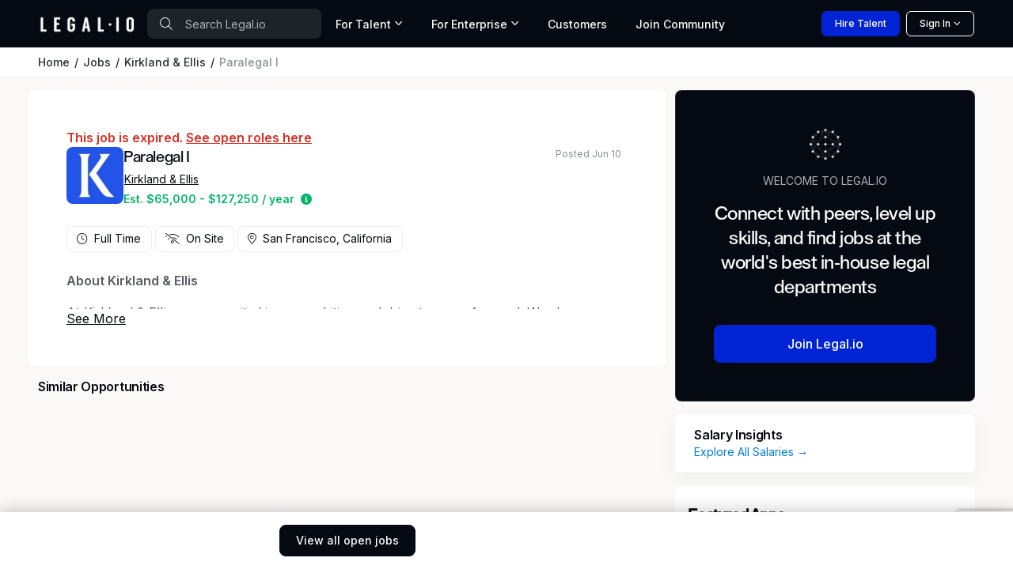

--- FILE ---
content_type: text/html; charset=utf-8
request_url: https://www.legal.io/jobs/5506077/Full-time/Paralegal-I/San-Francisco/California
body_size: 31775
content:
<!DOCTYPE html>
<html lang="en" xml:lang="en" xmlns="http://www.w3.org/1999/xhtml" prefix="og: https://ogp.me/ns#" data-bs-theme="dark">
  <head>
      <script>dataLayer = [];</script>
      <!-- Google Tag Manager -->
      <script>(function(w,d,s,l,i){w[l]=w[l]||[];w[l].push({'gtm.start': new Date().getTime(),event:'gtm.js'});var f=d.getElementsByTagName(s)[0],j=d.createElement(s),dl=l!='dataLayer'?'&l='+l:'';j.async=true;j.src='https://www.googletagmanager.com/gtm.js?id='+i+dl;f.parentNode.insertBefore(j,f);})(window,document,'script','dataLayer','GTM-5SRZMJ8');</script>
      <!-- End Google Tag Manager -->


    <!-- Meta content -->
    
    <title>Paralegal I at Kirkland & Ellis | California (Full Time) | Legal.io</title>
    <meta name="description" content="Find work as a Paralegal I and browse other temporary and permanent legal roles on Legal.io">
    <meta name="author" content="Kirkland &amp; Ellis">
    <link href="https://www.legal.io/jobs/5506077/Full-time/Paralegal-I/San-Francisco/California" rel="canonical" />

    <script type="application/ld+json">{"@context":"http://schema.org/","@type":"JobPosting","title":"Paralegal I","description":"Find work as a Paralegal I and browse other temporary and permanent legal roles on Legal.io","datePosted":"2024-06-10 00:00:00 UTC","validThrough":"2024-07-10 00:00:00 UTC","employmentType":"Full-time","url":"https://staffjobsus.kirkland.com/jobs/14504628-paralegal-i?tm_event=view&tm_company=2169&tm_job=7867-1C&bid=56","jobLocation":{"@type":"Place","address":{"@type":"PostalAddress","streetAddress":""}},"jobLocationType":"Full-time","hiringOrganization":{"@type":"Organization","name":"Kirkland & Ellis","address":"http://www.kirkland.com"}}</script>
    <meta name="twitter:title" content="Paralegal I">
    <meta name="twitter:description" content="Kirkland &amp; Ellis is hiring Paralegal I in San Francisco.">
    <meta name="twitter:image" content="https://db-fastly.legal.io/job/66679611eeb0865ab7456626/1749530031.jpeg?auto=webp">
    <meta name="twitter:site" content="@legal_io">
    
    <meta property="og:title" content="Paralegal I at Kirkland &amp; Ellis | California (Full Time) | Legal.io">
    <meta property="og:locale" content="en_US">
    <meta property="og:url" content="https://www.legal.io/jobs/5506077/Full-time/Paralegal-I/San-Francisco/California">
    <meta property="og:site_name" content="Legal.io">
    <meta property="og:type" content="article">
    <meta property="og:description" content="Find work as a Paralegal I and browse other temporary and permanent legal roles on Legal.io">
    <meta name="article:published_time" content="June 10">
    <meta name="article:expiration_time" content="2024-07-10T00:00:00Z">
    <meta name="article:author" content="Kirkland &amp; Ellis">
    <meta name="article:section" content="Jobs">
    <meta name="article:publisher" content="Legal.io">
    <meta property="og:image" content="https://db-fastly.legal.io/job/66679611eeb0865ab7456626/1749530031.jpeg?auto=webp">
    

    <!-- Boostrap Required meta tags -->
    <meta charset="utf-8">
    <meta name="viewport" content="width=device-width, initial-scale=1, minimum-scale=1, maximum-scale=1, viewport-fit=cover">
    <meta name="mobile-web-app-capable" content="yes">
    <meta name="mobile-web-app-status-bar-style" content="black-translucent">
    <link rel="manifest" href="https://assets-fastly.legal.io/caching/createx-custom/manifest.c77692a729060cc36d3d95001ef29f33.json" />
    <link rel="stylesheet" href="https://assets-fastly.legal.io/caching/css/website.f532b9589d54f23a13629e8958b0bf1e.css" referrerpolicy="no-referrer" />

    <!-- Core files START v8 -->

<script type="module">
  export * from 'https://cdn.skypack.dev/@hotwired/turbo@7.3.0';
  Turbo.session.drive = false
</script>

<script>
if (!document.cookie.includes("timezone=")) {
    const offsetMinutes = new Date().getTimezoneOffset();
    const hours = Math.abs(Math.floor(offsetMinutes / 60));
    const minutes = Math.abs(offsetMinutes % 60);
    const sign = offsetMinutes < 0 ? '+' : '-';

    let timezone = `${sign}${hours.toString().padStart(2, '0')}:${minutes.toString().padStart(2, '0')}`;
    document.cookie = `timezone=${timezone}; path=/; max-age=31536000`;
    // console.log(`Timezone cookie set to: ${timezone}`);
} else {
    // console.log(`Timezone cookie already set. ${document.cookie}`);
}
</script>

<script src="https://cdnjs.cloudflare.com/ajax/libs/jquery/3.7.1/jquery.min.js" integrity="sha512-v2CJ7UaYy4JwqLDIrZUI/4hqeoQieOmAZNXBeQyjo21dadnwR+8ZaIJVT8EE2iyI61OV8e6M8PP2/4hpQINQ/g==" crossorigin="anonymous" referrerpolicy="no-referrer" blocking="render"></script>

<script src="https://cdnjs.cloudflare.com/ajax/libs/algoliasearch/3.34.0/algoliasearch.min.js" crossorigin="anonymous" referrerpolicy="no-referrer"></script>
<script src="https://cdnjs.cloudflare.com/ajax/libs/autocomplete.js/0.38.0/autocomplete.min.js" crossorigin="anonymous" referrerpolicy="no-referrer"></script>
<script src="https://cdnjs.cloudflare.com/ajax/libs/smooth-scroll/16.1.3/smooth-scroll.min.js" crossorigin="anonymous" referrerpolicy="no-referrer"></script>
<script src="https://assets-fastly.legal.io/caching/js/js_nav_active.af3671bf95477e2331c292bf818e892d.js" crossorigin="anonymous" referrerpolicy="no-referrer"></script>
<script src="https://assets-fastly.legal.io/caching/js/legalio.5a395bc839963d8f952a3f2e23f9e0db.js" crossorigin="anonymous" referrerpolicy="no-referrer"></script>

<!-- Google font -->
<!-- @TODO: Move these into the HTTP header for performance -->
<link rel="preconnect" href="https://fonts.googleapis.com">
<link rel="preconnect" href="https://fonts.gstatic.com" crossorigin>
<link rel="stylesheet" href="https://fonts.googleapis.com/css2?family=Roboto+Condensed:wght@500;600&family=Inter:wght@400;500;600&amp;display=swap">

<!-- Font icons -->
<link rel="stylesheet" href="https://assets-fastly.legal.io/createx-custom/assets/icons/legalio-icons.min.css" />
<link rel="preload" href="https://assets-fastly.legal.io/createx-custom/assets/icons/legalio-icons.woff2" as="font" type="font/woff2" crossorigin="anonymous">

<!-- Bootstrap + Theme styles -->
<link rel="stylesheet" href="https://assets-fastly.legal.io/caching/createx-custom/assets/css/styles.min.d9471ece9357a25968a9d689066d16a0.css" />

<script src="https://assets-fastly.legal.io/caching/createx-custom/assets/js/theme-switcher.01efa49b1d9e74ae035bfbe311286e54.js"></script>

<script src="https://kit.fontawesome.com/fc1997ca25.js" crossorigin="anonymous"></script>


    
    <script>var lex_page_object = {"env":"production","current_user":{"first_name":"","last_name":"","id":null,"role":"visitor","outside_identity_id":null},"algolia":{"appId":"J68ON5MQ9M","apiKey":"b58c599087d442e05062892e440a88e0","legalio_jobs":"legalio_jobs_production","legalio_verified_members":"legalio_verified_members_production","legalio_profiles":"legalio_profiles_production","legalio_articles":"legalio_articles_production","legalio_organizations":"legalio_organizations_production","legalio_products":"legalio_products_production","legalio_salary_data":"legalio_salary_data_production"}}</script>

    <!-- Favicons -->
    <!-- @TODO: Check to make sure all these logos are the same! -->
    <link rel="icon" type="image/x-icon" href="https://assets-fastly.legal.io/caching/images/legalio_logos/favicon.fb985eef0a7ccddb3b6661b4f617df38.ico" />
    <link rel="apple-touch-icon" sizes="180x180" href="https://assets-fastly.legal.io/caching/images/legalio_logos/apple-touch-icon.a21feb984e16e18951d9d27f3c0266d1.png?auto=webp" />
    <link rel="icon" type="image/png" sizes="16x16" href="https://assets-fastly.legal.io/caching/images/legalio_logos/favicon-16x16.5115e8d33307a5cc824d4b2d68c72824.png?auto=webp" />
    <link rel="icon" type="image/png" sizes="32x32" href="https://assets-fastly.legal.io/caching/images/legalio_logos/favicon-32x32.4a6588e038a03fa16bdeb690c0857756.png?auto=webp" />
    <link rel="icon" type="image/png" href="https://assets-fastly.legal.io/caching/createx-custom/assets/app-icons/icon-32x32.394d0d12f86276eb54b1529a8f6e2641.png?auto=webp" sizes="32x32" />
    <link rel="apple-touch-icon" href="https://assets-fastly.legal.io/caching/createx-custom/assets/app-icons/icon-180x180.7cae571301382e63e084f7b0a1caf27a.png?auto=webp" />

    <!-- Required for google recaptcha v3 -->
    <script src="https://www.google.com/recaptcha/api.js?render=6Lcl_HMdAAAAAA2K8R6UImBHGmUD7d_hV_-ceCJw"></script>

    <!-- Start VWO Async SmartCode -->
    <link rel="preconnect" href="https://dev.visualwebsiteoptimizer.com" />
    <script type='text/javascript' id='vwoCode'>
    window._vwo_code || (function() {
    var account_id=826291, version=2.0,settings_tolerance=2000, hide_element='body', hide_element_style = 'opacity:0 !important;filter:alpha(opacity=0) !important;background:none !important',
    /* DO NOT EDIT BELOW THIS LINE */
    f=false,w=window,d=document,v=d.querySelector('#vwoCode'),cK='_vwo_'+account_id+'_settings',cc={};try{var c=JSON.parse(localStorage.getItem('_vwo_'+account_id+'_config'));cc=c&&typeof c==='object'?c:{}}catch(e){}var stT=cc.stT==='session'?w.sessionStorage:w.localStorage;code={use_existing_jquery:function(){return typeof use_existing_jquery!=='undefined'?use_existing_jquery:undefined},library_tolerance:function(){return typeof library_tolerance!=='undefined'?library_tolerance:undefined},settings_tolerance:function(){return cc.sT||settings_tolerance},hide_element_style:function(){return'{'+(cc.hES||hide_element_style)+'}'},hide_element:function(){return typeof cc.hE==='string'?cc.hE:hide_element},getVersion:function(){return version},finish:function(){if(!f){f=true;var e=d.getElementById('_vis_opt_path_hides');if(e)e.parentNode.removeChild(e)}},finished:function(){return f},load:function(e){var t=this.getSettings(),n=d.createElement('script'),i=this;if(t){n.textContent=t;d.getElementsByTagName('head')[0].appendChild(n);if(!w.VWO||VWO.caE){stT.removeItem(cK);i.load(e)}}else{n.fetchPriority='high';n.src=e;n.type='text/javascript';n.onerror=function(){_vwo_code.finish()};d.getElementsByTagName('head')[0].appendChild(n)}},getSettings:function(){try{var e=stT.getItem(cK);if(!e){return}e=JSON.parse(e);if(Date.now()>e.e){stT.removeItem(cK);return}return e.s}catch(e){return}},init:function(){if(d.URL.indexOf('__vwo_disable__')>-1)return;var e=this.settings_tolerance();w._vwo_settings_timer=setTimeout(function(){_vwo_code.finish();stT.removeItem(cK)},e);var t=d.currentScript,n=d.createElement('style'),i=this.hide_element(),r=t&&!t.async&&i?i+this.hide_element_style():'',c=d.getElementsByTagName('head')[0];n.setAttribute('id','_vis_opt_path_hides');v&&n.setAttribute('nonce',v.nonce);n.setAttribute('type','text/css');if(n.styleSheet)n.styleSheet.cssText=r;else n.appendChild(d.createTextNode(r));c.appendChild(n);this.load('https://dev.visualwebsiteoptimizer.com/j.php?a='+account_id+'&u='+encodeURIComponent(d.URL)+'&vn='+version)}};w._vwo_code=code;code.init();})();
    </script>
    <!-- End VWO Async SmartCode -->
  </head>

  <body>
      <!-- Google Tag Manager (noscript) -->
      <noscript><iframe src="https://www.googletagmanager.com/ns.html?id=GTM-5SRZMJ8" height="0" width="0" style="display:none;visibility:hidden"></iframe></noscript>
      <!-- End Google Tag Manager (noscript) -->


      <!-- Theme mode-->
  <script>
    let mode = window.localStorage.getItem('mode')
    let root = document.getElementsByTagName('html')[0]
    let dark = window.matchMedia("(prefers-color-scheme: dark)").matches

    // console.log(`mode = ${mode}`)
    if (typeof(mode) === 'undefined') {
        mode = dark ? 'dark' : 'light'
        // console.log(`setting mode = ${mode} # was not defined`)
    }

    window.localStorage.setItem('mode', mode)
    // console.log(`window mode = ${mode}`)

    if (mode === 'dark') {
        root.classList.add('dark-mode')
    } else {
        root.classList.remove('dark-mode')
    }
</script>
<!-- Required for dark mode -->
<script>
/**
* Theme Mode Switch
* Switch betwen light/dark mode. The chosen mode is saved to browser's local storage
*/
const themeModeSwitch = (() => {
    let modeSwitch = document.querySelector('[data-bs-toggle="mode"]');
    if (modeSwitch === null) return;
    let checkbox = modeSwitch.querySelector('.form-check-input');

    let mode = window.localStorage.getItem('mode')
    let root = document.getElementsByTagName('html')[0]
    if (mode === 'dark') {
        root.classList.add('dark-mode');
        checkbox.checked = true;
    } else {
        root.classList.remove('dark-mode');
        checkbox.checked = false;
    }

    modeSwitch.addEventListener('click', (e) => {
        if (checkbox.checked) {
            root.classList.add('dark-mode');
            window.localStorage.setItem('mode', 'dark');
        } else {
            root.classList.remove('dark-mode');
            window.localStorage.setItem('mode', 'light');
        }
        // console.log(`window mode = ${mode}`)
    });
})();
</script>


    <script>function recaptchaOnSubmit(token) { document.getElementById("ApplicantForm").submit(); }</script><style>.sticky-footer {
    position: sticky;
    bottom: 0;
    background-color: white; // or whatever background color you want
    z-index: 1000; // to make sure it's on top of other contents
}

#job_description.collapse:not(.show) {
    display: block;
    height: 3rem;
    overflow: hidden;
}

#job_description.collapsing {
    height: 3rem;
}

#job_description_toggle.collapsed::after {
    content: 'See More';
}

#job_description_toggle:not(.collapsed)::after {
    content: 'See Less';
}

@media (max-width: 1199px) {
    .member-footer-margin {
        margin-bottom: 76px !important;
    }
}</style><script>jQuery(function() {
    jQuery('.js-signed_in_apply').click(function() {
        jQuery('#SubmitUser').click()
        jQuery('#ApplicantForm').submit()
        jQuery('#ApplyModal').modal('show');
    })

    jQuery('.js-visitor_apply').click(function() {
        let $modal = jQuery('#signUpModal')
        $modal.find('.js-modal-title').html("Unlock all Legal.io has to offer")
        $modal.find('.js-modal-description').html("Join to access Paralegal I at Kirkland &amp; Ellis, and 1,000s of other opportunities and resources to help you accelerate your career.")
        $modal.find('form[name="create_account"]').attr('target', '_blank')
        $modal.find('.js-redirect').attr("url", "https://staffjobsus.kirkland.com/jobs/14504628-paralegal-i?tm_event=view&amp;tm_company=2169&amp;tm_job=7867-1C&amp;bid=56")

        $modal.find('form[name="create_account"]').append('<input type="hidden" name="source_action" value="applying_to_job">');

        jQuery('#signUpModal').modal('show')
    })

    jQuery('#signUpModal').on('hidden.bs.modal', function () {
        let $modal = jQuery('#signUpModal')
        $modal.find('.js-modal-title').html("Join the World's Top Legal Talent Network")
        $modal.find('.js-modal-description').html("Legal.io is an exclusive network of the world's top legal talent. Access job opportunities at leading companies and resources to help accelerate your career.")
        $modal.find('form[name="create_account"]').attr('target', '')
        if (window.location.pathname === "/jobs/66679611eeb0865ab7456626") {
            $modal.find('form[name="create_account"]').append('<input type="hidden" name="applicant[source]" value="law_insider:applying_to_job">');
        }
        $modal.find('.js-redirect').removeAttr("url")
    })

    jQuery('.confirm').click(function() {
        jQuery('#modal-confirmation').addClass('show')
    })
})</script><script>window.set_session_vars = { 'redirect_url': document.location.pathname }</script><div class="bg-body-tertiary min-vh-100"><style>.algolia-autocomplete {
    display: block !important;
}

.grecaptcha-badge { visibility: hidden; }

.hide-unless-mobile {
    display: block;
}

@media (min-width: 768px) { /* Adjust this breakpoint based on your desktop definition */
    .hide-unless-mobile {
        display: none;
    }
}

.navbar .dropdown-mega .dropdown-menu {
    min-width: 100%;
}

@media (min-width: 1200px) {
    .navbar .dropdown-mega .dropdown-menu {
        min-width: 600px !important;
        max-width: 900px !important;

    }
}

@media (min-width: 1400px) {
    .navbar .dropdown-mega .dropdown-menu {
        min-width: 600px !important;
        max-width: 900px !important;
    }
}</style><style>:root {
    --lg-tertiary-bg: #faf9f7;
    --lg-tertiary-bg-rgb: 250, 249, 247;
    --lg-secondary-bg: #f1f2ed;
    --lg-secondary-bg-rgb: 241, 242, 237;
}

@font-face {
    font-family: "Legalio";
    src: url("/fonts/Legalio-Medium.otf") format("opentype"),
         url("/fonts/Legalio-Medium.ttf") format("truetype");
    font-weight: 500;
    font-style: normal;
    font-display: swap;
}

.card-title, .font-title, .h1, .h2, .h3, .h4, .h5, .h6, h1, h2, h3, h4, h5, h6 {
    font-family: "Legalio", Arial, sans-serif;
    font-style: normal;
    letter-spacing: -.02em;
}

.masthead-title {
    font-family: "Legalio", Arial, sans-serif;
    font-style: normal;
    letter-spacing: -.04em;
    font-size: 3.25rem;
    line-height: 100%;
}

.masthead-subtitle {
    font-family: "Legalio", Arial, sans-serif;
    font-style: normal;
    letter-spacing: -.04em;
    font-size: 2.5rem;
    line-height: 100%;
}

@media (max-width: 1200px) {
    .masthead-title {
        font-size: 3rem;
    }
    .masthead-subtitle {
        font-size: 2rem;
    }
}
@media (max-width: 768px) {
    .masthead-title {
        font-size: 2.5rem;
    }
    .masthead-subtitle {
        font-size: 1.5rem;
    }
}
@media (max-width: 576px) {
    .masthead-title {
        font-size: 2rem;
    }
    .masthead-subtitle {
        font-size: 1.25rem;
    }
}</style><style>.page-divider {
    width: 100%;
    max-width: 80%%;
    text-align: center;
    border-bottom: 2px solid #656769;
    line-height: 0.1em;
}

.page-divider span {
    background: var(--lg-modal-bg);
    padding:0 10px;
}</style><script>jQuery(() => {
    jQuery('.js_show_sign_in_modal').click(() => {
        window.scroll({
            top: 0,
            left: 0,
            behavior: 'instant'
        }) // scroll to the top of the page; when using the footer the modals "creep" up the page.

        jQuery('#signInModal').modal('show') })
})

jQuery(() => {
    jQuery('#sign_in_manually').on('click', (e) => {
        e.preventDefault()
        jQuery('form[name="magic_link_form"]').hide()
        jQuery('form[name="password_form"]').show()
    })
})</script><div aria-hidden="true" aria-labelledby="loginModalLabel" class="modal fade" id="signInModal" role="dialog" tabindex="-1"><div class="modal-dialog modal-lg" style="max-width: 636px"><div class="modal-content"><div class="modal-header"><section><div class="text-center"><div class="m-md-5 m-4 p-xxl-3 p-xl-2 p-md-0 p-2"><h3 class="mb-md-4 mb-3 h1 text-center">Community Sign in</h3><div class="row g-4"><form name="oauth_form" faker="true" action="" accept-charset="UTF-8" method="post"><input type="hidden" name="authenticity_token" value="drlRwawiTrFIZlIT-tbCwTBnIJE3JV97kx0bW0_CS9DdDgOdOQ8NUxuikJ6DKPcE7eyHvtevlsWIpZ9GcMhzNQ" autocomplete="off" /><div class="row g-4"><div class="col-12"><a class="btn btn-lg btn-outline-dark w-100" href="https://api.stytch.legal.io/v1/public/oauth/google/start?public_token=public-token-live-eace8b30-5e5a-4406-ae91-e28fd1c87634&amp;login_redirect_url=https%3A%2F%2Fwww.legal.io%2Fauthentication%2Fstytch_redirect%2Fsign_in&amp;signup_redirect_url=https%3A%2F%2Fwww.legal.io%2Fauthentication%2Fstytch_redirect%2Fjoin" onClick="setSessionVars(null);" rel="nofollow"><img alt="Google sign-in" src="https://assets-fastly.legal.io/caching/images/legalio_website/google-color-icon.cdd88a67ea2e1eeab19800d8b242282c.webp?width=20&amp;auto=webp" style="margin-bottom:3px; margin-right:5px" width="20px" /> Continue with Google</a></div></div></form><div class="col-12" id="bar_or"><div class="page-divider opacity-50"><span>OR</span></div></div><form style="display: block" name="magic_link_form" faker="true" action="/authentication/magic_link/login_or_create" accept-charset="UTF-8" method="post"><input type="hidden" name="authenticity_token" value="f_9f-eKmHls3sgC67EhH44kb2fgP5lU6gJmx1d5p8QDKuUqPmsh9-DbnOXzFyiXFA9Db7T18rK57eW7TrKvupA" autocomplete="off" /><div class="row g-4"><div class="col-12"><input autocomplete="email" class="form-control form-control-lg" name="email" placeholder="Email Address" required="true" type="email" /></div><div class="col-12"><button class="btn btn-lg btn-primary w-100" type="submit">Sign in With Email</button></div><div class="col-12"><div class="text-muted">We will email you a magic link to sign-in password free. You can also choose to <span id="sign_in_manually" class="text-decoration-none text-info" role="button">sign in using your password</span>.</div></div></div></form><form style="display: none" name="password_form" faker="true" onSubmit="setSessionVars(null);" action="/authentication/password/sign_in" accept-charset="UTF-8" method="post"><input type="hidden" name="authenticity_token" value="IYS-Nov4_rELwYIQIAx2maneogjAwdsBoieJ9QXCUWJq_roNeDTcS7pwZw2qQ347PoM60ASoQloWNbapBUWsxQ" autocomplete="off" /><div class="row g-4"><div class="col-12"><input autocomplete="email" class="form-control form-control-lg" name="email" placeholder="Email Address" required="true" type="email" /></div><div class="col-12"><div class="password-toggle"><input autocomplete="current-password" class="form-control form-control-lg" name="password" placeholder="Password" required="true" type="password" /><label aria-label="Show/hide password" class="password-toggle-button"><input class="btn-check" type="checkbox" /></label></div></div><div class="col-12"><button class="btn btn-lg btn-primary w-100" type="submit">Sign in</button></div><div class="col-12 text-end m-0"><a class="fs-sm fw-medium text-decoration-none text-info mt-2" href="/reset_password">Forgot password?</a></div></div></form><div class="col-12"><span class="text-muted">Not a Legal.io member yet? </span><a class="text-decoration-none text-info" href="/join">Create an account</a></div></div></div></div></section></div></div></div></div><script crossorigin="anonymous" integrity="sha512-xbDYG2aNoxRNdWVXnGkOBrCafX3GZ7+8lSfSOjkpvUmHLwZSFxrcX9aMXsBAbUeus18rxTCiAg5bj5v2EYQUJw==" src="https://cdnjs.cloudflare.com/ajax/libs/mailcheck/1.1.2/mailcheck.min.js"></script><script>jQuery(function() {
    jQuery('.js-mailcheck').on('blur', function() {
        jQuery(this).mailcheck({
            // DL: I investigated bad email addresses from march 2019, these were 99% of all badly formatted emails. sample of 15 emails
            domains: ['gmail.com', 'aol.com', 'yahoo.com', 'outlook.com', 'hotmail.com'],
            secondLevelDomains: ['gmail', 'aol', 'yahoo', 'outlook', 'hotmail'],
            topLevelDomains: ["com", "net", "org", "io"],
            suggested: function(element, suggestion) {
                jQuery('#mailcheck-suggestion').html('Did you mean: <button name="fix_email" class="btn btn-link text-decoration-underline text-muted" type="button">' + suggestion.full + '</button>')
                jQuery('#mailcheck-suggestion').find('button[name="fix_email"]').on('click', function() {
                    jQuery('#mailcheck-suggestion').html('')
                    jQuery('.js-mailcheck').val(suggestion.full)
                })
            },
            empty: function(element) {
                jQuery('#mailcheck-suggestion').html('')
            }
        })
    })
})</script><div aria-hidden="true" aria-labelledby="signUpModalLabel" class="modal fade" id="signUpModal" tabindex="-1"><div class="modal-dialog modal-lg" style="max-width: 636px"><div class="modal-content p-0"><form name="create_account" onSubmit="setSessionVars(null);" action="/join" accept-charset="UTF-8" method="post"><input type="hidden" name="authenticity_token" value="uNWKSQT_3u55G8GIZG_L7SL0k7nNCgjZi5ddpe4YXmVCRk8fln7XxUHaMp1c9F_Bx0lf19zq_fMAVnUAWb49KA" autocomplete="off" /><input autocomplete="off" hidden="true" id="recaptcha_id" name="recaptcha_id" type="text" /><input autocomplete="off" name="utm_source" type="hidden" value="" /><input autocomplete="off" name="utm_term" type="hidden" value="" /><input autocomplete="off" name="utm_campaign" type="hidden" value="" /><input autocomplete="off" name="utm_medium" type="hidden" value="" /><input autocomplete="off" name="utm_content" type="hidden" value="" /><div class="modal-body m-md-5 m-4 p-xxl-3 p-xl-2 p-md-0 p-2"><h1 class="fs-2 text-center"><b class="js-modal-title">Join the World's Top <span class="text-nowrap">Legal Talent Network</span></b></h1><p class="text-center js-modal-description">Legal.io is an exclusive network of the world's top legal talent. Access job opportunities at leading companies and resources to help accelerate your career. </p><p class="my3 center" id="dialog"></p><div class="col-12 my-4"><a class="btn btn-lg btn-outline-dark w-100" href="https://api.stytch.legal.io/v1/public/oauth/google/start?public_token=public-token-live-eace8b30-5e5a-4406-ae91-e28fd1c87634&amp;login_redirect_url=https%3A%2F%2Fwww.legal.io%2Fauthentication%2Fstytch_redirect%2Fsign_in&amp;signup_redirect_url=https%3A%2F%2Fwww.legal.io%2Fauthentication%2Fstytch_redirect%2Fjoin" onclick="setSessionVars(null);" rel="nofollow"><img alt="Google sign-in" src="https://assets-fastly.legal.io/caching/images/legalio_website/google-color-icon.cdd88a67ea2e1eeab19800d8b242282c.webp?width=20&amp;auto=webp" style="margin-bottom:3px; margin-right:5px" width="20px" />Sign up with Google</a></div><div class="page-divider opacity-50"><span>OR</span></div><div class="row mt-3"><div class="col-12"><input autocomplete="email" class="form-control form-control-lg js-mailcheck" id="signup_email" minlength="3" name="email" placeholder="Professional Email Address" required="true" type="email" value="" /><span class="js-email-exists"></span></div></div><div class="fs-sm"><p class="mb1 text-medium" id="mailcheck-suggestion"></p></div><div class="d-none" id="hidden_fields"><div class="row mt-4"><div class="col-6"><input autocomplete="given-name" class="form-control form-control-lg" id="sign_up_first_name" minlength="1" name="first_name" placeholder="First Name" required="true" type="text" value="" /></div><div class="col-6"><input autocomplete="family-name" class="form-control form-control-lg" id="sign_up_last_name" minlength="1" name="last_name" placeholder="Last Name" required="true" type="text" value="" /></div></div><div class="row mt-3"><div class="col-12"><input autocomplete="new-password" class="form-control form-control-lg" id="signup_password" minlength="8" name="password" placeholder="Password (at least 8 characters)" required="true" type="password" /><div id="commentary"></div></div></div><p><div class="form-check"><input class="form-check-input" id="signup_agreeTos" name="agreeTos" type="checkbox" value="Agree" /><label class="form-check-label text-dark-emphasis" for="signup_agreeTos">I agree to the <a class="terms text-decoration-none text-info" href="https://www.legal.io/terms-of-service" target="_blank">Terms of Service </a>and <a class="terms text-decoration-none text-info" href="https://www.legal.io/privacy-policy" target="_blank">Privacy Policy </a></label></div><div class="form-check d-none"><input name="subscribe" type="hidden" value="true" /></div></p></div><footer class="center mt-3"><button class="btn btn-lg btn-primary w-100" disabled="disabled" name="submitButton" type="submit">Create Legal.io Professional Profile </button></footer><div class="col-12 text-center fs-sm mt-3"><span class="text-body-tertiary">Already have a Legal.io account? </span><a class="js_show_signin_up_modal_toggle text-decoration-none text-info" href="#">Sign in</a></div></div></form></div></div></div><style>#MainNav .nav-link {
    border-bottom-width: 4px !important;
}
#MainNav .nav-link.active {
    border-bottom-color: #007bd4 !important;
}
#MainNav .dropdown-toggle:after {
    margin-left: 0rem;
}

.nav-item-card:hover {
    background-color: var(--lg-primary-bg-subtle) !important;
    border-width: 2px;
    border-color: #3b82f6 !important;
}
/* Extra small devices (portrait phones, less than 420px) */
/* Custom media query since this is not available in Bootstrap */
@media (max-width: 500px) {
    .hide-on-xxs {
        display: none !important;
    }
 }
@media (min-width: 1400px) {
    .navbar .dropdown-mega .dropdown-menu {
        min-width: 500px !important;
        max-width: 500px !important;
        margin-top: -7px !important;
    }
}</style><header class="navbar bg-dark navbar-expand-lg" data-sticky-navbar="{&quot;offset&quot;: 500}" id="MainNav" style="height: 60px; min-height: 60px; max-height: 60px;"><div class="js-search-form d-none w-100"><div class="container px-3 py-2"><form action="/search" method="get"><div class="position-relative d-flex align-items-center"><span class="position-absolute start-0 top-50 translate-middle-y ps-3"><i class="fal fa-search text-secondary"></i></span><input class="form-control ps-5 border-0 text-white placeholder-light" id="mobile-search-input" placeholder="Search Legal.io" style="background: rgba(255, 255, 255, 0.1);" type="search" /><button class="btn btn-link position-absolute end-0 top-50 translate-middle-y pe-3 text-decoration-none js-search-close" type="button"><i class="fal fa-times"></i></button></div></form></div></div><div class="container px-sm-0 px-md-2 h-100 js-nav-items"><div class="d-flex align-items-center flex-grow-1 gap-0"><a class="navbar-brand" href="https://www.legal.io/"><img alt="Legal.io" class="img-fluid" src="https://db-fastly.legal.io/file/6906f8407906a7de8710bb61/1762064448.png?auto=webp" style="min-width:120px" width="120" /></a><div class="position-relative"><div class="d-none d-md-block"><form action="/search" method="get"><span class="position-absolute start-0 top-50 translate-middle-y ps-3"><i class="fal fa-search text-secondary"></i></span><input class="form-control ps-5 border-0 text-white placeholder-light" id="desktop-search-input" placeholder="Search Legal.io" style="min-width: 168px; max-width: 220px; background: rgba(255, 255, 255, 0.1);" type="search" /></form></div></div><div class="d-none d-lg-block"><div class="position-relative"><ul class="navbar-nav me-auto mb-2 mb-lg-0 gap-0"><li class="nav-item dropdown dropdown-mega pb-0"><a class="dropdown-toggle js-dropdown-toggle nav-link fs-sm text-light" data-bs-toggle="dropdown-hover" href="javascript:void(0)">For Talent </a><div class="dropdown-menu"><div class="row g-0"><div class="col-lg-12 p-3 border-bottom"><div class="fw-bold fs-lg text-dark-emphasis mb-0">Advance your career</div><p class="text-muted fs-sm mb-0">Join the Legal.io Community</p></div><div class="col-lg-12 p-3"><div class="row"><div class="col-lg-12"><a class="nav-item-card list-group-item list-group-item-action d-flex flex-row align-items-center gap-3 border rounded-3 p-3" href="/talent"><span><h6 class="d-block mb-0 fw-bold text-dark-emphasis">Community </h6><span class="fs-sm opacity-75">Connect with peers, in person and online </span></span><span class="position-absolute end-0 top-50 translate-middle-y pe-3"><i class="fal fa-arrow-right text-primary"></i></span></a><a class="nav-item-card list-group-item list-group-item-action d-flex flex-row align-items-center gap-3 mt-3 border rounded-3 p-3" href="/jobs"><span><h6 class="d-block mb-0 fw-bold text-dark-emphasis">Job Board </h6><span class="fs-sm opacity-75">The best legal jobs, updated daily </span></span><span class="position-absolute end-0 top-50 translate-middle-y pe-3"><i class="fal fa-arrow-right text-primary"></i></span></a><a class="nav-item-card list-group-item list-group-item-action d-flex flex-row align-items-center gap-3 mt-3 border rounded-3 p-3" href="/salaries"><span><h6 class="d-block mb-0 fw-bold text-dark-emphasis">Salary Insights </h6><span class="fs-sm opacity-75">Benchmark compensation </span></span><span class="position-absolute end-0 top-50 translate-middle-y pe-3"><i class="fal fa-arrow-right text-primary"></i></span></a></div></div></div><div class="col-lg-12 p-3 border-top"><div class="d-flex justify-content-between align-items-center gap-3 my-2"><div class="ps-3"><p class="mb-0 fw-bold text-dark-emphasis">Ready to get started? </p><p class="mb-0 text-muted fs-xs">Create an account for free </p></div><div><a class="js_show_sign_up_modal btn btn-primary mx-2" href="javascript:void(0)">Join Now &rarr; </a></div></div></div></div></div></li><li class="nav-item dropdown dropdown-mega pb-0"><a class="dropdown-toggle js-dropdown-toggle nav-link fs-sm text-light" data-bs-toggle="dropdown-hover" href="javascript:void(0)">For Enterprise </a><div class="dropdown-menu"><div class="row g-0"><div class="col-lg-12 p-3 border-bottom"><div class="fw-bold fs-lg text-dark-emphasis mb-0">Save time and money</div><p class="text-muted fs-sm mb-0">A single platform to manage legal talent and spend</p></div><div class="col-lg-12 p-3"><div class="row"><div class="col-lg-12"><a class="nav-item-card list-group-item list-group-item-action d-flex flex-row align-items-center gap-3 border rounded-3 p-3" href="/solutions"><span><div class="h6 d-block mb-0 fw-bold text-dark-emphasis">Talent Solutions </div><div class="fs-sm opacity-75">Find and hire top legal talent on-demand </div></span><span class="position-absolute end-0 top-50 translate-middle-y pe-3"><i class="fal fa-arrow-right text-primary"></i></span></a><a class="nav-item-card list-group-item list-group-item-action d-flex flex-row align-items-center gap-3 mt-3 border rounded-3 p-3" href="/spend-management"><span><div class="h6 d-block mb-0 fw-bold text-dark-emphasis">Spend & Panel Management </div><div class="fs-sm opacity-75">Manage law firms and benchmark rates </div></span><span class="position-absolute end-0 top-50 translate-middle-y pe-3"><i class="fal fa-arrow-right text-primary"></i></span></a></div></div></div><div class="col-lg-12 p-3 border-top"><div class="d-flex justify-content-between align-items-center gap-3 my-2"><div class="ps-3"><p class="mb-0 fw-bold text-dark-emphasis">Ready to get started? </p><p class="mb-0 text-muted fs-xs">Connect with our sales team </p></div><div><a class="btn btn-primary mx-2" data-bs-target="#requestDemoModal" data-bs-toggle="modal" href="#" role="button">Schedule Demo &rarr; </a></div></div></div></div></div></li><li class="nav-item pb-0"><a class="nav-link fs-sm text-light" href="/customers">Customers </a></li><li class="nav-item pb-0 d-none d-xl-inline-block"><div class="js_show_sign_up_modal nav-link text-light" role="button">Join <span class="d-none d-xl-inline-block">&nbsp;Community </span></div></li></ul></div></div><div class="d-sm-block d-lg-none ms-auto"><ul class="nav col-12 col-lg-auto gap-2 flex-nowrap"><li class="d-block d-md-none"><button class="nav-link px-2 d-block text-muted js-search-toggle" type="button"><div class="fal fa-search d-block mx-auto text-center fs-2"></div></button></li><li class="dropdown"><div class="dropdown-menu dropdown-menu-end bg-light text-nowrap border shadow" style="--lg-dropdown-min-width: 10rem;"><div class="d-block d-sm-none"><a class="dropdown-item d-flex flex-row align-items-center gap-3" href="/salaries"><div class="fal fa-money-bill me-1"></div>Salaries </a></div><a class="dropdown-item d-flex flex-row align-items-center gap-3" href="/resources"><div class="fal fa-file-lines me-1"></div>Resources </a><a class="dropdown-item d-flex flex-row align-items-center gap-3" href="/events"><div class="fal fa-calendar me-1"></div>Events </a><a class="dropdown-item d-flex flex-row align-items-center gap-3" href="/legal-software"><div class="fal fa-desktop"></div>Legal Software </a></div></li></ul></div></div><div class="d-flex align-items-center h-100"><div class="d-flex align-items-center gap-2"><a class="btn btn-sm btn-primary hide-on-xs me-2" href="https://client.legal.io/hire"><span>Hire<span class="d-none d-xl-inline-block">&nbsp;Talent </span></span></a><div class="dropdown"><button aria-expanded="false" class="btn btn-sm btn-outline-light dropdown-toggle" data-bs-toggle="dropdown" id="signInDropdown" type="button">Sign In </button><div class="dropdown-menu dropdown-menu-end p-0 border-0 bg-body shadow-lg" style="--lg-dropdown-min-width: 340px; max-width: 340px;"><div class="p-3"><div class="fw-bold fs-5 mb-3">Sign In </div><div class="d-flex flex-column gap-3"><button class="js_show_sign_in_modal nav-item-card list-group-item list-group-item-action d-flex align-items-start gap-3 border rounded-3 p-3 text-wrap text-start" type="button"><div class="d-inline-flex justify-content-center align-items-center bg-primary-subtle rounded-3 flex-shrink-0" style="width: 36px; height: 36px;"><i class="fal fa-user-group text-primary fs-4"></i></div><div class="d-flex flex-column overflow-hidden"><span class="fw-bold fs-6">Community Platform</span><span class="text-muted fs-xs">Access community resources, legal jobs, compensation insights, and more.</span></div></button><a class="nav-item-card list-group-item list-group-item-action d-flex align-items-start gap-3 border rounded-3 p-3 text-wrap" href="https://client.legal.io/"><div class="d-inline-flex justify-content-center align-items-center rounded-3 flex-shrink-0" style="width: 36px; height: 36px; background-color: #f3e8ff;"><i class="fal fa-briefcase fs-4" style="color: #8b5cf6;"></i></div><div class="d-flex flex-column overflow-hidden"><span class="fw-bold fs-6">Enterprise Platform</span><span class="text-muted fs-xs">Hire top legal talent, manage outside counsel, benchmark rates, and more.</span></div></a></div><hr class="my-3" /><div class="fw-semibold mb-2">Don't have an account? </div><div class="d-flex flex-column gap-2 align-items-start"><button class="js_show_sign_up_modal btn btn-link text-decoration-none text-primary fw-semibold p-0" type="button">Sign up for Community </button><a class="text-decoration-none fw-semibold text-primary" data-bs-target="#requestDemoModal" data-bs-toggle="modal" href="#">Request Enterprise Demo </a></div></div></div></div></div></div></div></header><div class="offcanvas offcanvas-bottom overflow-scroll" data-bs-backdrop="true" data-bs-scroll="false" id="exploreOffcanvas" style="--lg-offcanvas-height: 100vh;"><div class="offcanvas-header p-3 border-bottom"><h4 class="h4 mb-0">Explore Legal.io</h4><button class="btn-close" data-bs-dismiss="offcanvas" type="button"></button></div><div class="px-3 bg-body-tertiary border-bottom"><b><div class="fs-sm my-2">For Legal Talent</div></b></div><div class="list-group list-group-flush"><a class="list-group-item list-group-item-action d-flex align-items-center gap-3" href="/talent"><div class="d-flex justify-content-center align-items-center" style="width: 32px; height: 32px;"><i class="fal fa-user-group fs-4"></i></div><div class="flex-grow-1"><div class="fw-medium text-dark-emphasis">Community</div><div class="fs-xs text-muted">Connect with peers, in person and online</div></div></a><a class="list-group-item list-group-item-action d-flex align-items-center gap-3" href="/jobs"><div class="d-flex justify-content-center align-items-center" style="width: 32px; height: 32px;"><i class="fal fa-briefcase fs-4"></i></div><div class="flex-grow-1"><div class="fw-medium text-dark-emphasis">Jobs</div><div class="fs-xs text-muted">The best legal jobs, updated daily</div></div></a><a class="list-group-item list-group-item-action d-flex align-items-center gap-3" href="/salaries"><div class="d-flex justify-content-center align-items-center" style="width: 32px; height: 32px;"><i class="fal fa-money-bill fs-4"></i></div><div class="flex-grow-1"><div class="fw-medium text-dark-emphasis">Salaries</div><div class="fs-xs text-muted">Benchmark compensation for any legal role</div></div></a></div><div class="px-3 bg-body-tertiary"><b><div class="fs-sm my-2">For Employers</div></b></div><div class="list-group list-group-flush"><a class="list-group-item list-group-item-action d-flex align-items-center justify-content-between gap-3 border-top" href="/solutions"><img alt="Legal.io company logo" class="rounded" height="32" src="https://assets-fastly.legal.io/images/legalio_logos/default_logo_bug.png" width="32" /><div class="flex-grow-1"><div class="fw-medium text-dark-emphasis">Hire Talent</div><div class="fs-xs text-muted">Find the best fit for any legal role</div></div></a><a class="list-group-item list-group-item-action d-flex align-items-center justify-content-between gap-3 border-bottom" href="/spend-management"><div class="d-flex justify-content-center align-items-center" style="width: 32px; height: 32px;"><i class="fal fa-chart-line fs-4"></i></div><div class="flex-grow-1"><div class="fw-medium text-dark-emphasis">Spend & Panel Management</div><div class="fs-xs text-muted">Manage law firms and benchmark rates</div></div></a></div><div class="px-3 bg-body-tertiary"><b><div class="fs-sm my-2">Advertise on Legal.io</div></b></div><div class="list-group list-group-flush"><a class="list-group-item list-group-item-action d-flex align-items-center gap-3" href="/jobs/new"><div class="d-flex justify-content-center align-items-center" style="width: 32px; height: 32px;"><i class="fal fa-briefcase fs-4"></i></div><div class="flex-grow-1"><div class="fw-medium text-dark-emphasis">Post a job for free</div><div class="fs-xs text-muted">Reach more qualified applicants quickly</div></div></a><a class="list-group-item list-group-item-action d-flex align-items-center gap-3 border-bottom" href="/advertise"><div class="d-flex justify-content-center align-items-center" style="width: 32px; height: 32px;"><i class="fal fa-bullhorn fs-4"></i></div><div class="flex-grow-1"><div class="fw-medium text-dark-emphasis">Advertise with Us</div><div class="fs-xs text-muted">Reach a targeted audience</div></div></a></div></div><div aria-hidden="true" aria-labelledby="requestDemoModalLabel" class="modal fade" id="requestDemoModal" tabindex="-1"><div class="modal-dialog modal-dialog-centered modal-sm"><form id="requestDemoForm" class="needs-validation" action="/demo/request" accept-charset="UTF-8" method="post"><input type="hidden" name="authenticity_token" value="EGscHjaMZQVgs7TEsyBLmwpY36Tou8DjZ9zzZp3ukpbCRffoQuFN05Mru4MB5GrwICX_TB5ij8v5b3dbbYHYMQ" autocomplete="off" /><input autocomplete="off" name="utm_source" type="hidden" /><input autocomplete="off" name="utm_term" type="hidden" /><input autocomplete="off" name="utm_campaign" type="hidden" /><input autocomplete="off" name="utm_medium" type="hidden" /><input autocomplete="off" name="utm_content" type="hidden" /><input autocomplete="off" id="g-recaptcha" name="g-recaptcha-response" type="hidden" value="" /><div class="modal-content"><div class="modal-header py-3"><h4 class="modal-title text-dark-emphasis" id="requestDemoModalLabel">Legal.io Enterprise Demo </h4><button aria-label="Close" class="btn-close" data-bs-dismiss="modal" type="button"></button></div><div class="modal-body py-3"><div class="row"><div class="col-md-6"><label class="fs-sm fw-bold mb-1" for="firstName"><span class="text-dark-emphasis">First name </span><span class="text-danger ms-h">* </span></label><input autocapitalize="off" autocomplete="given-name" class="form-control" data-1p-ignore="true" data-lpignore="true" id="firstName" name="first_name" placeholder="Kim" required="" spellcheck="false" type="text" value="" /></div><div class="col-md-6"><label class="fs-sm fw-bold mb-1" for="lastName"><span class="text-dark-emphasis">Last name </span><span class="text-danger ms-h">* </span></label><input autocapitalize="off" autocomplete="family-name" class="form-control" data-1p-ignore="true" data-lpignore="true" id="lastName" name="last_name" placeholder="Wexler" required="" spellcheck="false" type="text" value="" /></div><div class="col-md-6 pt-3"><label class="fs-sm fw-bold mb-1" for="connectEmail"><span class="text-dark-emphasis">Work email </span><span class="text-danger ms-h">* </span></label><input autocapitalize="off" autocomplete="email" class="form-control js-email-validation" data-1p-ignore="true" data-lpignore="true" id="connectEmail" name="email" placeholder="kim.wexler@acme.ai" required="" spellcheck="false" type="email" /></div><div class="col-md-6 pt-3"><label class="fs-sm fw-bold mb-1" for="organization"><span class="text-dark-emphasis">Company </span><span class="text-danger ms-h">* </span></label><input autocapitalize="off" autocomplete="organization" class="form-control" data-1p-ignore="true" data-lpignore="true" id="organization" name="organization" placeholder="ACME Corp" required="" spellcheck="false" type="text" /></div><div class="col-12"><div class="d-none mt-2" id="emailWarning"><span class="fs-xs text-danger">Please use your company email. </span><span class="fs-xs text-muted">Looking for work? </span><a class="text-info text-decoration-none fs-xs" href="https://www.legal.io/talent" target="_blank">Join Our Talent Network &rarr; </a></div></div><div class="row pt-3"><div class="col-md-12"><label class="form-label fw-bold text-dark-emphasis mb-2 fs-sm">I'm interested in: </label></div><div class="col-md-6"><div class="form-check fs-sm mb-2"><input class="form-check-input" id="product_flex_talent_solutions" name="products[]" type="checkbox" value="flex_talent_solutions" /><label class="form-check-label" for="product_flex_talent_solutions">Hiring flexible legal talent </label></div></div><div class="col-md-6"><div class="form-check fs-sm mb-2"><input class="form-check-input" id="product_bring_your_own_talent" name="products[]" type="checkbox" value="bring_your_own_talent" /><label class="form-check-label" for="product_bring_your_own_talent">Hiring for a permanent role </label></div></div><div class="col-md-6"><div class="form-check fs-sm mb-2"><input class="form-check-input" id="product_panel_management" name="products[]" type="checkbox" value="panel_management" /><label class="form-check-label" for="product_panel_management">Panel Management </label></div></div><div class="col-md-6"><div class="form-check fs-sm"><input class="form-check-input" id="product_budget_forecasting" name="products[]" type="checkbox" value="budget_forecasting" /><label class="form-check-label" for="product_budget_forecasting">Hourly Rate Benchmarking </label></div></div></div><div class="col-md-12 pt-1"><label class="form-label fw-bold text-dark-emphasis mb-2 fs-sm" for="message">Additional details </label><textarea autocapitalize="off" class="form-control mt-1" data-1p-ignore="true" data-lpignore="true" id="message" name="message" placeholder="How are you looking to use Legal.io? (optional)" rows="2" spellcheck="false"></textarea><button class="mt-3 btn btn-primary btn-gradient w-100 btn-lg" id="submitContactInformation" onClick="recaptchaOnClick()" type="submit">Submit</button></div></div></div><div class="modal-footer bg-body-tertiary py-2 justify-content-center"><div class="fs-xs">Legal professional looking for work? <a class="text-info text-decoration-none" href="https://www.legal.io/talent" target="_blank">Join Legal.io Talent Network </a></div></div></div></form></div></div><script>function recaptchaOnClick(e) {
    grecaptcha.ready(function() {
        let form = jQuery("#requestDemoForm")
        if (form[0].checkValidity()) {
            grecaptcha.execute("6Lcl_HMdAAAAAA2K8R6UImBHGmUD7d_hV_-ceCJw", {action: 'submit'}).then(function(token) {
                jQuery('#g-recaptcha').val(token)
                form.submit()
            })
        } else {
            form.find(":invalid").first().focus()
        }
    })
}</script><style>.grecaptcha-badge { visibility: visible; }</style><script>// Email validation logic
var nonProfessionalDomains = [
    'gmail.com', 'yahoo.com', 'hotmail.com', 'outlook.com', 'aol.com',
    'msn.com', 'live.com', 'icloud.com', 'mail.com', 'mail.ru', 'yandex.com',
    'inbox.com', 'gmx.com', 'zoho.com', 'aim.com', 'comcast.net',
    'rediffmail.com', 'sbcglobal.net', 'att.net', 'bellsouth.net', 'cox.net'
];

function isEmailProfessional(email) {
    if (!email) return false;
    var domain = email.substring(email.lastIndexOf("@") + 1);
    return !nonProfessionalDomains.includes(domain.toLowerCase());
}

function isEmailValid(email) {
    const emailPattern = /^[^\s@]+@[^\s@]+\.[^\s@]+$/;
    return emailPattern.test(email);
}

// Email warning display
document.querySelectorAll('.js-email-validation').forEach(function(emailInput) {
    emailInput.addEventListener('input', function() {
        var emailValue = this.value;

        if (isEmailProfessional(emailValue)) {
            jQuery('#emailWarning').addClass('d-none');
        } else {
            jQuery('#emailWarning').removeClass('d-none');
        }
    });
});

// Get the button and input elements
const submitButton = document.getElementById('submitContactInformation');
const emailInput = document.getElementById('connectEmail');
const firstNameInput = document.getElementById('firstName');
const lastNameInput = document.getElementById('lastName');
const organizationInput = document.getElementById('organization');
const messageInput = document.getElementById('message');
const checkboxIds = ['product_flex_talent_solutions', 'product_bring_your_own_talent', 'product_panel_management', 'product_budget_forecasting'];

// Function to check if at least one checkbox is checked or message has content
function hasInterestOrMessage() {
    // Check if at least one checkbox is checked
    const hasCheckedBox = checkboxIds.some(function(id) {
        const checkbox = document.getElementById(id);
        return checkbox && checkbox.checked;
    });

    // Check if message has content
    const hasMessage = messageInput && messageInput.value.trim().length > 0;

    return hasCheckedBox || hasMessage;
}

// Function to check the input values and email validity
function checkInputs() {
    if (!submitButton) return;
    const email = jQuery('#connectEmail').val();
    const isEmailProfessionallyValid = isEmailValid(email) && isEmailProfessional(email);
    const areOtherFieldsValid = firstNameInput.value && lastNameInput.value && organizationInput.value;
    const hasInterestOrMessageValue = hasInterestOrMessage();
    submitButton.disabled = !(isEmailProfessionallyValid && areOtherFieldsValid && hasInterestOrMessageValue);
}

// Initially disable the button if it exists
if (submitButton) {
    submitButton.disabled = true;
}

// Event listeners for input changes
if (emailInput) {
    emailInput.addEventListener('input', checkInputs);
}
if (firstNameInput) {
    firstNameInput.addEventListener('input', checkInputs);
}
if (lastNameInput) {
    lastNameInput.addEventListener('input', checkInputs);
}
if (organizationInput) {
    organizationInput.addEventListener('input', checkInputs);
}
if (messageInput) {
    messageInput.addEventListener('input', checkInputs);
}

// Event listeners for checkbox changes
checkboxIds.forEach(function(id) {
    const checkbox = document.getElementById(id);
    if (checkbox) {
        checkbox.addEventListener('change', checkInputs);
    }
});

// Form submission handling
jQuery('#requestDemoForm').on('submit', function(e) {
    // Store the values in local storage before submitting
    if (document.getElementById('firstName')) {
        localStorage.setItem('firstName', document.getElementById('firstName').value);
    }
    if (document.getElementById('lastName')) {
        localStorage.setItem('lastName', document.getElementById('lastName').value);
    }
    if (document.getElementById('connectEmail')) {
        localStorage.setItem('email', document.getElementById('connectEmail').value);
    }
    if (document.getElementById('organization')) {
        localStorage.setItem('organization', document.getElementById('organization').value);
    }
    if (document.getElementById('message')) {
        localStorage.setItem('message', document.getElementById('message').value);
    }

    // Check if the email is professional; if not, prevent submission
    var emailInputField = document.querySelector('.js-email-validation');
    if (emailInputField && !isEmailProfessional(emailInputField.value)) {
        e.preventDefault();
        emailInputField.focus();
        jQuery('#emailWarning').removeClass('d-none');
    }
});</script><div aria-hidden="true" aria-labelledby="searchModalLabel" class="modal fade" id="searchModal" tabindex="-1"><div class="modal-dialog modal-fullscreen overflow-hidden"><div class="modal-content"><div class="container"><div class="modal-header px-0 border-0 pb-2"><h3 class="modal-title fs-4 mb-2" id="searchModalLabel">Search </h3><button aria-label="Close" class="btn-close" data-bs-dismiss="modal" type="button"></button></div><hr class="mt-0 mb-3" /><div class="modal-body px-0 pt-0 vh-100 pb-5"><ul class="nav nav-tabs mb-2" id="searchTabs" role="tablist"><li class="nav-item"><a class="nav-link active" id="tab-all">All </a></li><li class="nav-item"><a class="nav-link" href="#" id="tab-jobs">Jobs </a></li><li class="nav-item"><a class="nav-link" href="#" id="tab-news">News </a></li><li class="nav-item"><a class="nav-link" href="#" id="tab-apps">Apps </a></li><li class="nav-item"><a class="nav-link" href="#" id="tab-organizations">Organizations </a></li><li class="nav-item"><a class="nav-link" href="#" id="tab-people">People </a></li></ul><input aria-label="Search" autofocus="" class="form-control form-control-lg py-2 d-block" id="aa-search-input" placeholder="Search Legal.io" type="search" /></div></div></div></div></div><style>.aa-empty > div {
    padding: 0px 0px;
}
.algolia-autocomplete {
    width: 100% !important;
}
.aa-input-container {
    display: block;
}
#aa-search-input:focus {
    background: white;
}
.dark-mode #aa-search-input:focus {
    background: #121519;
}
#aa-search-input::placeholder {
    color: #777777;
}
.aa-input-search::-webkit-search-decoration, .aa-input-search::-webkit-search-cancel-button,
.aa-input-search::-webkit-search-results-button, .aa-input-search::-webkit-search-results-decoration {
    display: none;
}
.aa-input-search:focus {
    outline: 0;
    border-color: #3a96cf;
}
.aa-hint {
    color: #e4e4e4;
}
.aa-dropdown-menu {
    margin: 10px 0px 50px 0px;
    background-color: var(--lg-body-bg);
    box-sizing: border-box;
    width: 100vh;
    min-width: 300px;
    max-width: 640px;
    box-shadow: 0 4px 6px -1px rgba(0, 0, 0, 0.1), 0 2px 4px -1px rgba(0, 0, 0, 0.06);
    border-radius: 4px;
}
@media (max-width: 768px) {
    .aa-dropdown-menu {
        margin: 10px 0px 10px 0px;
        width: 100%;
        min-width: 100%;
        max-width: 100%;
        margin: 0;
    }
}
.aa-suggestion {
    padding: 10px 12px 10px 12px;
    cursor: pointer;
    -webkit-transition: .2s;
    transition: .2s;
    display: -webkit-box;
    display: -ms-flexbox;
    display: flex;
    -webkit-box-pack: justify;
    -ms-flex-pack: justify;
    justify-content: space-between;
    -webkit-box-align: center;
    -ms-flex-align: center;
    align-items: center;
    border-bottom: 1px solid rgba(224, 224, 224, 0.5);
}
.aa-suggestion[data-type="search_all"] {
    border-bottom: none;
}
.aa-suggestion:hover, .aa-suggestion.aa-cursor {
    background-color: rgba(241, 241, 241, 1);
}
.aa-suggestion span:first-child {
    max-width: 40px;
}
.aa-suggestion span:last-child {
    color: black;
}
.aa-suggestion img {
    max-width: 80px;
    margin-right: 10px;
}
.aa-suggestions-category {
    padding: 16px 12px;
    text-align: left;
    font-weight: 600;
}
.aa-show-more {
    padding: 10px 12px;
    text-align: center;
    color: #3a96cf;
    cursor: pointer;
}</style><script>'use strict'
// menu javascript, handle dropdown clicks and responsiveness
jQuery(function() {
    jQuery(".js-dropdown-toggle").click(function(event) {
        // Check if it's a touch device
        if ("ontouchstart" in document.documentElement) {
            // Prevent default link behavior on touch devices
            event.preventDefault();
            // Toggle dropdown logic here (if any)
        }
        // handle dropdown menus on non-touch devices
        else {
            if (document.documentElement.clientWidth > 990) {
                var url = jQuery(this).attr("href");
                window.location.href = url;
            }
        }
    })
})

jQuery(document).ready(function() {
    jQuery('#searchModal').on('shown.bs.modal', function () {
        setTimeout(function () {
            jQuery('#aa-search-input').focus();
        }, 100)
    })
});</script><style>/* Extra small devices (portrait phones, less than 576px) */
/* No media query since this is the default in Bootstrap */
/* Default styles */
.breadcrumb-item {
    max-width: 120px; /* Adjust this value for extra small screens */
    overflow: hidden;
    white-space: nowrap;
    text-overflow: ellipsis;
}

/* Small devices (landscape phones, 576px and up) */
@media (min-width: 576px) {
    .breadcrumb-item {
        max-width: 220px; /* Adjust as needed */
    }
}

/* Medium devices (tablets, 768px and up) */
@media (min-width: 768px) {
    .breadcrumb-item {
        max-width: 360px; /* Adjust as needed */
    }
}

/* Large devices (desktops, 992px and up) */
@media (min-width: 992px) {
    .breadcrumb-item {
        max-width: 560px; /* Adjust as needed */
    }
}

/* Extra large devices (large desktops, 1200px and up) */
@media (min-width: 1200px) {
    .breadcrumb-item {
        max-width: 600px; /* Adjust as needed */
    }
}

/* XX-Large devices (larger desktops, 1400px and up) */
@media (min-width: 1400px) {
    .breadcrumb-item {
        max-width: 640px; /* Adjust as needed */
    }
}</style><div class="border-bottom bg-body"><div class="pt-2 container"><nav aria-label="breadcrumb" class="overflow-hidden"><ol class="breadcrumb mb-2"><li class="breadcrumb-item"><a href="https://www.legal.io/">Home </a></li><li class="breadcrumb-item"><a href="/jobs">Jobs </a></li><li class="breadcrumb-item text-truncate"><a href="https://www.legal.io/organizations/5174200/Kirkland-Ellis">Kirkland &amp; Ellis</a></li><li class="breadcrumb-item text-truncate active">Paralegal I</li></ol></nav></div></div><div class="content-wrapper"><section class="pt-3 pb-5"><div class="container"><div class="row"><div class="col-lg-8 mb-3"><div class="row"><div class="p-md-0 p-sm-2 card border-0"><div class="p-md-5 card-body"><b class="text-danger">This job is expired. <a class="text-danger" href="/jobs">See open roles here</a></b><div class="mb-md-4 mb-sm-3 mb-4 d-md-flex align-items-start justify-content-between gap-3"><img alt="Company logo" class="flex-shrink-0 rounded" src="https://db-fastly.legal.io/job/66679611eeb0865ab7456626/1749530031.jpeg?auto=webp" width="72" /><div class="align-self-center mt-md-0 mt-4 w-100"><h3 class="h4 mb-md-1 mb-2 me-md-5 pe-md-5">Paralegal I</h3><div class="d-flex flex-wrap gap-2 mb-md-1 mb-2 me-md-5 pe-md-5"><a class="btn btn-link p-0 text-dark-emphasis" href="https://www.legal.io/organizations/5174200/Kirkland-Ellis">Kirkland &amp; Ellis</a></div><div class="fs-xs"><span class="text-success fs-sm fw-bold">Est. $65,000 - $127,250 / year<i class="fa fa-info-circle ms-2 fs-sm align-middle text-seconrday" data-bs-placement="top" data-bs-toggle="tooltip" role="button" style="margin-top: -2px;" title="Estimated salary range based on market data and similar roles"></i></span></div></div><span class="p-xl-2 p-md-0 p-sm-2 position-absolute top-0 end-0 fs-xs text-body-secondary text-nowrap"><span class="mt-md-3 py-5 px-md-5 px-4 d-inline-block">Posted Jun 10 </span></span></div><div class="d-flex flex-wrap gap-2 mt-n1 ms-n1"><span class="d-inline-flex align-items-center badge fs-sm text-dark-emphasis border mt-1 ms-1"><div class="fal fa-clock me-2"></div>Full Time</span><span class="d-inline-flex align-items-center badge fs-sm text-dark-emphasis border mt-1 ms-1"><div class="fal fa-wifi-slash me-2"></div>On Site</span><span class="d-inline-flex align-items-center badge fs-sm text-dark-emphasis border mt-1 ms-1"><i class="fal fa-map-marker-alt me-2"></i>San Francisco, California</span></div><div class="mt-3 d-none d-lg-block"></div><div class="mt-4 pt-md-2p collapse" id="job_description"><p><strong>About Kirkland &amp; Ellis</p>
<p></strong> At Kirkland &amp; Ellis, we are united in our ambition and drive to move forward. We share core values that help us achieve excellence: collaboration, talent empowerment, service, inclusion, respect and gratitude. Our people are our greatest asset, and we invest in the brightest talent and encourage a diversity of perspectives and strengths to create dynamic teams that operate at the pinnacle of their field. Our talented professionals show up every day knowing they will engage in meaningful work, continuous learning and professional development.</p>
<p>As one of the world’s leading law firms, we serve a broad range of clients with market-leading practices in private equity, M&amp;A and other complex corporate transactions; investment fund formation and alternative asset management; restructurings; high-stakes commercial and intellectual property litigation; and government, regulatory and internal investigations. We handle the most complicated and sophisticated legal matters because we don’t just meet industry standards, we create them. We bring innovation and entrepreneurialism to every engagement and, as a result, have long-standing client relationships with leading global corporations and financial sponsors. With 6,500 employees (including 3,500 lawyers) operating from 20 offices across the United States, Europe, the Middle East and Asia, we are one of the largest law firms in the world and a top financial performer.</p>
<p><strong>Essential Job Functions</p>
<p></strong> Kirkland &amp; Ellis LLP is seeking a Tax Paralegal who will support multiple partners and the overall practice on a variety of matters.</p>
<ul>
<li>Handles and files Section 83(b) election filings with the IRS</li>
<li>Prepares and files Form 8832 with the IRS</li>
<li>Prepares and files Form 8875 with the IRS</li>
<li>Prepares and files Form 2553 with the IRS</li>
<li>Prepares and files Form 1023 with the IRS</li>
<li>Prepares and files Form SS-4 with the IRS to obtain EINs</li>
<li>Prepares and distributes communications to the IRS</li>
<li>Monitors and handles requests from the Firm’s Tax Election Filings shared mailbox</li>
<li>Collaborates with supporting tax election team members</li>
<li>Prepares communications with clients and attorneys with respect to tax election filings</li>
<li>Obtains information from, and provides information to, clients</li>
<li>Obtains information from, and provides information to, attorneys regarding tax filings</li>
<li>Compiles documents and distributes for signature</li>
<li>Identifies and formulates solutions to problems which may arise</li>
<li>Collaborates with various practice groups providing support, as needed</li>
<li>Interfaces with IRS or other government agencies</li>
<li>Provides direct support to clients (using discretion to handle matters directly or involving an attorney)</li>
<li>Handles distribution of original documents</li>
<li>Maintains records utilizing DMS and other technologies, as needed</li>
<li>Assists with implementing training protocol and updating current training programs relating to certain types of tax filings.</li>
</ul>
<p><strong>OTHER FUNCTIONS</strong> (This list is not exhaustive and may be supplemented and changed as necessary.)</p>
<ul>
<li>Any other functions/duties as assigned by management.</li>
</ul>
<p><strong>WORK ENVIRONMENT</p>
<p></strong> This job operates in a professional office environment. This role routinely uses standard office equipment such as computers, phones, photocopiers, and filing cabinets.</p>
<p><strong>_Certificates, Licensures, Registrations</p>
<p>_</strong></p>
<ul>
<li>Paralegal certification preferred.</li>
<li>Applicants in California must meet the California Business and Professional Code, Section 6450 (c) requirements.</li>
</ul>
<p><strong>_Tools and Equipment</p>
<p>_</strong></p>
<ul>
<li>N/A</li>
</ul>
<p><strong>Qualifications &amp; Requirements</p>
<p></strong> <strong>Education, Work Experience, Skills</p>
<p></strong> This position requires 2+ years of experience preferably in a law firm assisting on tax matters for large corporate clients. The ideal candidate will possess a bachelor’s degree. Additional qualifications include excellent analytical and organizational abilities, solid communication skills, strong computer abilities, creativity, and initiative. A successful candidate must be able to work independently as well as with a team, have acute attention to detail, and is able to multi-task and prioritize while working in a high pressure, deadline-driven environment. Flexibility for travel and overtime is required.</p>
<p><strong>Technologies/Software</p>
<p></strong> Strong technical skills are required, particularly Microsoft Word, Excel, Outlook, Adobe Acrobat.</p>
<p><strong>How To Apply</p>
<p></strong> Thank you for your interest in Kirkland &amp; Ellis LLP. To complete an application and submit your resume, please click &quot;Apply Now.&quot;</p>
<p>For applicants who are based in Los Angeles, visit the following link for pay range information: https://staffjobsus.kirkland.com/pages/lajobid7867</p>
<p>For applicants who are based in Bay Area, visit the following link for pay range information: https://staffjobsus.kirkland.com/pages/bajobid7867</p>
<p><strong>Equal Employment Opportunity</p>
<p></strong> All employment decisions, including the recruiting, hiring, placement, training availability, promotion, compensation, evaluation, disciplinary actions, and termination of employment (if necessary) are made without regard to the employee’s race, color, creed, religion, sex, pregnancy or childbirth, personal appearance, family responsibilities, sexual orientation or preference, gender identity, political affiliation, source of income, place of residence, national or ethnic origin, ancestry, age, marital status, military veteran status, unfavorable discharge from military service, physical or mental disability, or on any other basis prohibited by applicable law.</p>
<p><strong>Closing Statement</p>
<p></strong> The www.kirkland.com job postings and recruiting mailbox are for candidates only. If you are a recruiter, search firm or employment agency, and do not have a signed contract with Kirkland &amp; Ellis LLP (&quot;K&amp;E&quot;) and have not been asked specifically to submit candidates, you will not be compensated in any way for your referral of a candidate even if K&amp;E hires the candidate. Direct contact with K&amp;E employees in an attempt to present candidates is inappropriate and will be a factor in determining any future professional relationship with the Firm.</p></div><a class="collapsed fs-6" data-bs-toggle="collapse" href="#job_description" id="job_description_toggle" role="button"></a></div></div></div><!--googleoff: index--><div class="pt-3 h6">Similar Opportunities</div><div class="row row-cols-lg-2 row-cols-1 g-3"></div><!--googleon: index--></div><aside class="col-lg-4 position-relative"><div class="p-xl-4 card" data-bs-theme="dark"><div class="card-body text-center"><img alt="Legal.io Logo" class="mx-auto mb-3" height="40" src="https://assets-fastly.legal.io/caching/images/legalio_logos/logo_bug_white.e848a1093755fb188b3dce59dc119d71.png?auto=webp" width="40" /><div class="mb-3 fs-sm text-body-secondary text-uppercase">Welcome to Legal.io</div><h2 class="mb-4 pb-md-2 h3">Connect with peers, level up skills, and find jobs at the world's best in-house legal departments</h2><a class="btn btn-lg btn-primary w-100 js_show_sign_up_modal" href="#">Join Legal.io</a></div></div><div class="mt-3"></div><div class="mt-3"><div class="card border-0 shadow-sm mb-3"><div class="card-body py-3"><h6 class="mb-0"><b>Salary Insights </b></h6><a class="text-decoration-none" href="/salaries"><p class="fs-sm text-info mb-0">Explore All Salaries &rarr; </p></a></div><div class="row"><div class="col-lg-12"><ul class="list-group list-group-flush border-top"></ul></div></div></div></div><div class="mt-3"><div class="d-flex flex-column gap-3"><div class="col-md-"><div class="card border-0 mb-4"><div class="category-image-strip color-legal-research" style="position: absolute; left: 18px; top: -1px; right: auto; bottom: auto; width: 96px; height: 4px;"></div><div class="row"><div class="col-12"><div class="card-body pb-0 ps-3"><h4 class="mb-0"><b>Featured Apps </b></h4><a class="text-decoration-none" href="/legal-software"><p class="fs-sm text-info">Explore All Legal Tools &rarr; </p></a><a href="https://www.legal.io/legal-software/2773134/Law-Insider"><div><div class="d-flex justify-content-center align-items-center" style="width:100px; height: 100px"><img alt="Product logo" class="img-fluid img-thumbnail js-image" height="90" loading="lazy" src="https://db-fastly.legal.io/product_logo/5f7cf233d7434e003dc96bc4/1688063675.png?auto=webp&amp;height=90&amp;width=90" width="90" /></div></div></a></div></div></div><div class="row"><div class="col-12"><div class="card-body"><h3 class="h5 card-title fw-bolder mb-0"><a href="https://www.legal.io/legal-software/2773134/Law-Insider">Law Insider</a></h3><div class="meta-link fs-xs mb-1 comma-separated"><a class="text-decoration-none" href="/legal-software/category/Legal-Research">Legal Research</a></div><p class="card-text mb-1 fs-sm">Law Insider is a subscription based contract database and resource center that helps over 250,000 lawyers and business owners draft and n...<div class="d-flex justify-content-between"><div></div><div class="arrow-wrap"><a href="https://www.legal.io/legal-software/2773134/Law-Insider"><img alt="" class="arrow" height="14" src="https://assets-fastly.legal.io/caching/images/legalio_website/arrow.97f1eb90319eda34acee911292de5e79.svg" style="transform: translate3d(0px), 0px, 0px) scale3d(1, 1, 1) rotateX(0deg) rotateY(0deg) rotateZ(0deg) skew(0deg, 0deg); transform-style: preserve-3d;" width="20" /></a></div></div></p></div></div></div></div></div></div></div><container data-bs-theme="light"><div class="border-top"><div class="align-items-center"><div class="col-lg-12 d-flex flex-md-row flex-column align-items-md-center"><ul class="nav mb-0 mx-md-0 mx-n3 mt-2" style="--lg-nav-link-font-weight: var(--lg-font-weight-normal);"><li class="nav-item"><a class="nav-link fs-xs text-body-secondary ps-2" href="/about">About </a></li><li class="nav-item"><a class="nav-link fs-xs text-body-secondary" href="/terms-of-service">Terms of Service </a></li><li class="nav-item"><a class="nav-link fs-xs text-body-secondary" href="/privacy-policy">Privacy Policy </a></li></ul></div></div></div></container></aside></div></div></section></div><footer class="footer mt-auto py-3 bg-body fixed-bottom text-center" style="box-shadow: 0 0 20px rgba(0,0,0,0.25);"><div class="container"><div class="row"><div class="col-lg-8"><a class="btn btn-dark" href="/jobs">View all open jobs </a></div></div></div></footer></div><div aria-modal="true" class="modal fade" id="ApplyModal" role="dialog" tabindex="-1"><div class="modal-dialog modal-md" role="document"><div class="modal-content"><div class="modal-header"><h4 class="modal-title">Apply for this Job </h4><a aria-label="Close" class="btn-close" data-bs-dismiss="modal"></a></div><div class="modal-body"><div class="collapse" id="modal-form"><form target="_blank" name="ApplicantForm" id="ApplicantForm" enctype="multipart/form-data" action="/jobs/apply/66679611eeb0865ab7456626" accept-charset="UTF-8" method="post"><input type="hidden" name="authenticity_token" value="RokABWInrN5ABD5RQBVQ4mjyoM15MwiqGpz0H0Y7kAnr_c1GGG6W2eZPSLL6R2rprNVIZXgSnZPh6BiAjT96wA" autocomplete="off" /><input autocomplete="off" name="applicant[job_id]" type="hidden" value="66679611eeb0865ab7456626" /><input autocomplete="off" name="applicant[utm_source]" type="hidden" value="" /><input autocomplete="off" name="applicant[first_name]" type="hidden" value="" /><input autocomplete="off" name="applicant[last_name]" type="hidden" value="" /><input autocomplete="off" name="applicant[email]" type="hideen" value="" /><input autocomplete="off" name="applicant[create_account]" type="hidden" value="false" /><input autocomplete="off" name="applicant[newsletter]" type="hidden" value="false" /><button class="btn btn-dark mb-2 mt-4d btn-lg confirm" id="SubmitUser" type="submit"></button></form></div><div class="collapse" id="modal-confirmation"><div class="row align-items-center"><div class="col"><div class="p-5 my-2 text-center"><div class="mt-4"><img alt="Legal.io company logo" class="mx-auto" src="https://assets-fastly.legal.io/caching/images/legalio_logos/default_logo_bug.88072dbb6f2b3b8903791c38e8cd466e.png?auto=webp" /></div><br /><h3 class="mx-auto"><b class="text-gray text-large">Thanks for visiting!</b></h3><br /><div class="mx-1"><p class="fs-sm">We've opened the original job post in a new tab. Having trouble finding the tab? Open it directly <a href="https://staffjobsus.kirkland.com/jobs/14504628-paralegal-i?tm_event=view&amp;tm_company=2169&amp;tm_job=7867-1C&amp;bid=56">here. </a></p></div><div class="btn btn-outline-dark mb-2 my-4d" data-bs-dismiss="modal">Close this message </div><br /><a href="/jobs">View all Legal Jobs </a></div></div></div></div></div></div></div></div>

    <script>jQuery('.js_show_signin_up_modal_toggle').click(function() {
    if (jQuery('#signInModal').hasClass('show')) {
        // the sign in model is currently showing, hide sign in and show sign up
        jQuery('#signInModal').modal('hide')
        jQuery('#signUpModal').modal('show')
    } else {
        // the sign up model is currently showing, hide sign up and show sign in
        jQuery('#signUpModal').modal('hide')
        jQuery('#signInModal').modal('show')
    }
})</script><script>function showSignIn(magic_link, oauth, password, bar_or) {
    if (magic_link) {
        jQuery('form[name="magic_link_form"]').show()
    } else {
        jQuery('form[name="magic_link_form"]').hide()
    }

    if (bar_or) {
        jQuery('#bar_or').show()
    } else {
        jQuery('#bar_or').hide()
    }

    if (oauth) {
        jQuery('form[name="oauth_form"]').show()
    } else {
        jQuery('form[name="oauth_form"]').hide()
    }

    if (password) {
        jQuery('form[name="password_form"]').show()
    } else {
        jQuery('form[name="password_form"]').hide()
    }
}

jQuery(() => {
    showSignIn(true, true, false, true)
    jQuery('#sign_in_manually').on('click', (e) => {
        e.preventDefault()
        showSignIn(false, false, true, false)
    })
})</script><script>jQuery(function() {
    // Cache jQuery selectors
    const $form = jQuery('form[name="create_account"]')
    const $emailInput = $form.find('input[name="email"]')
    const $submitButton = $form.find('button[name="submitButton"]')
    const $tosCheckbox = $form.find('input[name="agreeTos"]')
    const $hiddenFields = jQuery('#hidden_fields')
    let emailValid = false

    // Show/hide hidden fields on focus
    $emailInput.one('focus', function() {
        $hiddenFields.removeClass('d-none')
    })

    // Handle modal show event
    jQuery('#signUpModal').on('show.bs.modal', function() {
        // Reset form state
        emailValid = false
        $submitButton.prop('disabled', true)
        $tosCheckbox.prop('checked', false)

        // Check if email is pre-populated and show fields if it is
        if ($emailInput.val()) {
            $hiddenFields.removeClass('d-none')
            // Trigger email validation
            $emailInput.trigger('change')
        } else {
            $hiddenFields.addClass('d-none')
        }
    })

    // Handle email existence check
    $emailInput.on('change', function(e) {
        jQuery('.js-email-exists').html('')
        jQuery.post("/email_api2", { email: $emailInput.val() }).done(function(data) {
            if (data.login === 'google_oAuth') {
                jQuery('.js-email-exists').html(`<p class="text-danger fs-sm mt-1 mb-0">Email account ${$emailInput.val()} already exists. Use Google sign above</p>`)
                emailValid = false
                $submitButton.prop('disabled', true)
            } else if (data.login === 'password_reset') {
                jQuery('.js-email-exists').html(`<p class="text-danger fs-sm mt-1 mb-0">Email account ${$emailInput.val()} already exists. <a href="/reset_password">Reset your password</a> to continue.</p>`)
                emailValid = false
                $submitButton.prop('disabled', true)
            } else if (data.login === 'password') {
                jQuery('.js-email-exists').html(`<p class="text-danger fs-sm mt-1 mb-0">Email account ${$emailInput.val()} already exists. <a href="/sign_in">Sign in</a> or <a href="/reset_password">reset your password</a> to continue.</p>`)
                emailValid = false
                $submitButton.prop('disabled', true)
            } else {
                jQuery('.js-email-exists').html('')
                emailValid = true
                updateSubmitButton()
            }
        })
    })

    // Handle TOS checkbox
    $tosCheckbox.on('change', function() {
        updateSubmitButton()
    })

    function updateSubmitButton() {
        $submitButton.prop('disabled', !emailValid || !$tosCheckbox.prop('checked'))
    }

    // Handle form submission
    $submitButton.on("click", function(e) {
        e.preventDefault()

        // clear old error messages
        jQuery("#dialog").html('')
        jQuery('#commentary').html('')

        let failed_pw_check = true

        jQuery.ajax({
            type: 'POST',
            url: '/stytch/password_strength',
            async: false,
            data: { password: $form.find('input[name="password"]').val() },
            dataType: 'text',
            success: function(data, status) {
                failed_pw_check = false
            },
            error: function(jqXHR, textStatus, errorThrown) {
                failed_pw_check = true
                jQuery('#commentary').html(jqXHR.responseText)
            }
        })

        if (failed_pw_check) return;

        function if_display_error_message(condition, $target, message) {
            if (condition) {
                jQuery("#error_message").remove()
                jQuery('.is-invalid').removeClass('is-invalid')
                jQuery("#dialog").append("<div id=\"error_message\" class=\"text-danger bold mt1\">"+ message + "</div>")
                $target.addClass("is-invalid")
            }
            return condition
        }

        let re = /\S+@\S+\.\S+/;
        let failed = false

        let $input = $form.find('input[name="email"]')
        failed = failed || if_display_error_message(!re.test($input.val()), $input, "Please make sure your email is present")
        $input = $form.find('input[name="first_name"]')
        failed = failed || if_display_error_message(!$input.val(), $input, "Please make sure your first name is present")
        $input = $form.find('input[name="last_name"]')
        failed = failed || if_display_error_message(!$input.val(), $input, "Please make sure your last name is present")
        $input = $form.find('input[name="password"]')
        failed = failed || if_display_error_message(!$input.val(), $input, "Please make sure your password is present")

        if (failed) return

        $submitButton.prop('disabled', true)

        grecaptcha.ready(function() {
            grecaptcha.execute("6Lcl_HMdAAAAAA2K8R6UImBHGmUD7d_hV_-ceCJw", {action: 'submit'}).then(function(token) {
                jQuery.post("/recaptcha_test", { 'g-recaptcha-response': token }, function(data) {
                    jQuery('#recaptcha_id').val(data['recaptcha_id'])
                    if (data['pass']) {
                        console.log('Recaptcha Passed')
                        $form.submit()
                        if (jQuery('.js-redirect').attr("url")){
                            setTimeout(function(){
                                window.location.href = jQuery('.js-redirect').attr("url")
                            }, 200)
                        }
                    } else {
                        console.log('Recaptcha Failed')
                        $submitButton.prop('disabled', false)
                    }
                })
            })
        })
    })
})

// Handle modal open with UTM parameters
jQuery(() => {
    jQuery('.js_show_sign_up_modal').click((e) => {
        window.scroll({
            top: 0,
            left: 0,
            behavior: 'instant'
        })

        function getValueOrDefault($parent, utm) {
            if ($parent.data(utm)) {
                return $parent.data(utm)
            } else if (utm === 'utm_campaign') {
                let href = null;
                if (window.location.href.includes('?')) {
                    href = window.location.href.substring(0, window.location.href.indexOf("?"));
                } else {
                    href = window.location.href;
                }
                let slug = href.split('/')[3]
                return slug == '' ? '/' : slug
            } else if (utm === 'utm_source') {
                return 'website'
            } else if (utm === 'utm_content') {
                return $parent.text()
            } else if (utm === 'utm_term') {
                let match = null;
                match = window.location.href.match(/\/jobs\/([a-zA-Z0-9]+)\//)
                if (match) return `job_id:${match[1]}`
                match = window.location.href.match(/\/articles\/([a-zA-Z0-9]+)\//)
                if (match) return `article_id:${match[1]}`
                return ''
            } else {
                return ''
            }
        }

        let $parent = jQuery(e.target)
        let utm_parameters = ['utm_source', 'utm_term', 'utm_campaign', 'utm_medium', 'utm_content'];

        utm_parameters.forEach(function(utm) {
            let value = getValueOrDefault($parent, utm);
            jQuery('#signUpModal').find(`input[name='${utm}']`).val(value)
            console.log(`${utm}: ${value}`)
        })

        jQuery('#signUpModal').modal('show')
    })
})</script><script>window.isVisitor = true;
// Add search toggle functionality
document.addEventListener('DOMContentLoaded', function() {
    const searchToggleButton = document.querySelector('.js-search-toggle');
    const searchCloseButton = document.querySelector('.js-search-close');
    const searchForm = document.querySelector('.js-search-form');
    const desktopInput = document.querySelector('#desktop-search-input');
    const mobileInput = document.querySelector('#mobile-search-input');
    const navItems = document.querySelector('.js-nav-items');

    // Function to sync input values
    function syncInputValues(sourceInput, targetInput) {
        if (sourceInput && targetInput) {
            targetInput.value = sourceInput.value;
        }
    }

    // Function to handle screen size changes
    function handleScreenSizeChange(e) {
        if (window.innerWidth >= 576) { // sm breakpoint
            if (!searchForm.classList.contains('d-none')) {
                searchForm.classList.add('d-none');
                syncInputValues(mobileInput, desktopInput);
                if (desktopInput) {
                    desktopInput.focus();
                }
            }
        }
    }

    // Add resize listener
    window.addEventListener('resize', handleScreenSizeChange);

    // Sync inputs when typing
    if (desktopInput && mobileInput) {
        desktopInput.addEventListener('input', () => {
            syncInputValues(desktopInput, mobileInput);
        });
        mobileInput.addEventListener('input', () => {
            syncInputValues(mobileInput, desktopInput);
        });
    }

    function closeSearch() {
        searchForm.classList.add('d-none');
        if (navItems) navItems.classList.remove('d-none'); // Show nav items
        syncInputValues(mobileInput, desktopInput);
    }

    if (searchToggleButton && searchForm) {
        searchToggleButton.addEventListener('click', function(e) {
            e.preventDefault();
            searchForm.classList.toggle('d-none');
            if (!searchForm.classList.contains('d-none')) {
                if (navItems) navItems.classList.add('d-none'); // Hide nav items
                const mobileInput = searchForm.querySelector('input');
                if (mobileInput) {
                    syncInputValues(desktopInput, mobileInput);
                    mobileInput.focus();
                }
            } else {
                if (navItems) navItems.classList.remove('d-none'); // Show nav items
            }
        });

        searchCloseButton.addEventListener('click', closeSearch);

        document.addEventListener('keydown', function(e) {
            if (e.key === 'Escape' && !searchForm.classList.contains('d-none')) {
                closeSearch();
            }
        });
    }
});

// Existing Algolia search initialization code...
jQuery(function() {
    var client = algoliasearch(lex_page_object.algolia.appId, lex_page_object.algolia.apiKey)

    var datasets = [
        {
            displayKey: 'full_name',
            index: client.initIndex(lex_page_object.algolia.legalio_verified_members),
            url: ''
        },
        {
            displayKey: 'job_title',
            index: client.initIndex(lex_page_object.algolia.legalio_jobs ),
            url: ''
        },
        {
            displayKey: 'title',
            index: client.initIndex(lex_page_object.algolia.legalio_articles),
            url: '/articles/'
        },
        {
            displayKey: 'name',
            index: client.initIndex(lex_page_object.algolia.legalio_products),
            url: '/legal-software/'
        },
        {
            displayKey: 'name',
            index: client.initIndex(lex_page_object.algolia.legalio_organizations),
            url: '/organizations/'
        }
    ]

    // Initialize autocomplete for both desktop and mobile inputs
    const initializeAutocomplete = function(inputSelector) {
        const input = document.querySelector(inputSelector);
        if (!input) return;

        // Add form submit handler
        jQuery(input).closest('form').on('submit', function(e) {
            e.preventDefault();
            const query = jQuery(input).val().trim();
        });

        return autocomplete(inputSelector, {
            hint: false,
            autoselect: true,
            debug: false,
            openOnFocus: true,
            minLength: 0,
        }, [
            {
                source: function(query, callback) {
                    if (!query) {
                        const suggestions = [
                            { type: 'nav', label: 'Search Legal.io', url: '/search', icon: 'fa-search' },
                            { type: 'nav', label: 'Hire Talent', url: '/solutions', icon: 'fa-users' },
                            { type: 'nav', label: 'Members', url: window.isVisitor ? '/search/members/visitor' : '/members/search', icon: 'fa-user-group' },
                            { type: 'nav', label: 'Jobs', url: '/jobs', icon: 'fa-briefcase' },
                            { type: 'nav', label: 'Salaries', url: '/salaries', icon: 'fa-money-bill' },
                            { type: 'nav', label: 'Learn', url: '/articles', icon: 'fa-file-alt' },
                            { type: 'nav', label: 'Events', url: '/events', icon: 'fa-calendar' },
                            { type: 'nav', label: 'Apps', url: '/legal-software', icon: 'fa-desktop' }
                        ];
                        callback(suggestions);
                        return;
                    }

                    const headers = [
                        {
                            type: 'header',
                            label: 'Members',
                            url: window.isVisitor ?
                                `/search/members/visitor` :
                                `/members/search?query=${encodeURIComponent(query)}`
                        },
                        { type: 'header', label: 'Jobs', url: `/jobs/search?query=${encodeURIComponent(query)}` },
                        { type: 'header', label: 'Articles', url: `/articles/search?query=${encodeURIComponent(query)}` },
                        { type: 'header', label: 'Products', url: `/legal-software/search?query=${encodeURIComponent(query)}` },
                        { type: 'header', label: 'Organizations', url: `/organizations/search?query=${encodeURIComponent(query)}` }
                    ];

                    // Add "Ask AI" suggestion as the first item
                    const searchSuggestion = {
                        _score: Infinity, // Ensure it stays at top
                        query: query,
                        type: 'search',
                        url: `/search?query=${encodeURIComponent(query)}`,
                        objectID: 'search_' + query,
                    };

                    Promise.all([
                        datasets[0].index.search(query, {
                            hitsPerPage: 3,
                            attributesToRetrieve: ['*', 'identity_id']
                        }),
                        datasets[1].index.search(query, { hitsPerPage: 3 }),
                        datasets[2].index.search(query, {
                            hitsPerPage: 3,
                            filters: 'publicly_visible:true AND NOT topics:Sales'
                        }),
                        datasets[3].index.search(query, {
                            hitsPerPage: 3,
                            filters: 'publicly_visible:true'
                        }),
                        datasets[4].index.search(query, {
                            hitsPerPage: 3,
                            filters: 'publicly_visible:true'
                        })
                    ]).then(([members, jobs, articles, orgs, products]) => {
                        // Update headers with the total count
                        const resultsGroups = [
                                { header: headers[0], hits: members.hits },
                                { header: headers[1], hits: jobs.hits },
                                { header: headers[2], hits: articles.hits },
                                { header: headers[3], hits: orgs.hits },
                                { header: headers[4], hits: products.hits }
                            ].filter(group => group.hits.length > 0);

                            // Flatten the array of header-results pairs into a single array
                            const combinedHits = resultsGroups.flatMap(group => [
                                group.header,
                                ...group.hits
                            ]).slice(0, 15);

                            const limitedHits = [
                                searchSuggestion,
                                ...combinedHits
                            ];

                            if (query.length > 1) {
                                limitedHits.push({
                                    type: 'see_more',
                                    query: query,
                                    objectID: 'see_more_' + query
                                });
                            }

                            callback(limitedHits);
                        });
                },
                templates: {
                    suggestion: function(hit) {
                        if (hit.type === 'nav') {
                            return `
                                <div class="d-flex justify-content-between align-items-center w-100">
                                    <a class="text-decoration-none d-flex flex-grow-1 jobs-nav-link" href="${hit.url}">
                                        <div style="width:54px;" class="d-flex align-items-center justify-content-center">
                                            <i class="fal ${hit.icon} text-muted me-2"></i>
                                        </div>
                                        <div class="w-100">${hit.label}</div>
                                    </a>
                                </div>
                            `;
                        }
                        if (hit.type === 'header') {
                            return `
                                <div class="d-flex justify-content-between align-items-center w-100">
                                    <a class="text-decoration-none w-100" href="${hit.url}">
                                        <div class="fw-bold text-dark">${hit.label}</div>
                                    </a>
                                </div>
                            `;
                        }

                        if (hit.type === 'search') {
                            return `
                                <div class="d-flex justify-content-between align-items-center w-100">
                                    <a class="text-decoration-none d-flex flex-grow-1" href="${hit.url}">
                                        <div style="width:54px;" class="d-flex align-items-center justify-content-center">
                                            <i class="fal fa-search text-muted"></i>
                                        </div>
                                        <div class="w-100">
                                            <div class="w-100">Search: "<span class="fw-bold text-dark-emphasis">${hit.query}</span>"</div>
                                        </div>
                                    </a>
                                </div>
                            `;
                        }
                        if (hit.type === 'see_more') {
                            return `
                                <div class="d-flex justify-content-between align-items-center w-100">
                                    <a class="text-decoration-none d-flex flex-grow-1" href="/search?query=${encodeURIComponent(hit.query)}">
                                        <div class="w-100 text-center">See more results for "<span class="fw-bold text-dark-emphasis">${hit.query}</span>"</div>
                                    </a>
                                </div>
                            `;
                        }
                        if (hit.type === 'suggestion' || hit.type === 'search_all') {
                            return `
                                <div class="d-flex justify-content-between align-items-center w-100">
                                    <a class="text-decoration-none d-flex flex-grow-1" href="/search?query=${encodeURIComponent(hit.query)}">
                                        <div style="width:68px;" class="d-flex align-items-center justify-content-center">
                                            <i class="fal fa-search text-muted me-1"></i>
                                        </div>
                                        <div class="w-100">
                                            <div class="w-100">Search for "<span class="fw-bold text-dark-emphasis">${hit.query}</span>"</div>
                                        </div>
                                    </a>
                                </div>
                            `;
                        }
                        // Determine the type of result and use appropriate template
                        if (hit.job_title) {
                            return jobTemplate(hit);
                        } else if (hit.full_name) {
                            return professionalTemplate(hit);
                        } else if (hit.title) {
                            return articleTemplate(hit);
                        } else if (hit.overview) {
                            return appTemplate(hit);
                        } else {
                            return organizationTemplate(hit);
                        }
                    }
                }
            }
        ]).on('autocomplete:opened', function() {
            console.log('Autocomplete opened');
        }).on('autocomplete:selected', function(event, suggestion, dataset) {
            if (suggestion.type === 'search') {
                // Redirect to the chat page with the query
                location.href = suggestion.url;
                return;
            }
            // Handle "see more" click
            if (jQuery(event.target).closest('.aa-show-more').length) {
                location.href = '/search?query=' + jQuery('#aa-search-input').val();
                return;
            }

            // Handle search_all type
            if (suggestion.type === 'search_all') {
                location.href = '/search?query=' + encodeURIComponent(suggestion.query);
                return;
            }
            // Handle nav type
            if (suggestion.type === 'nav') {
                location.href = suggestion.url;
                return;
            }
            // Handle other result types
            var url = datasets[dataset - 1].url;
            if (!url.trim()) {
                if (suggestion.identity_id) {
                    location.href = '/members/' + suggestion.identity_id;
                } else {  // Add this else
                    location.href = suggestion.visitor_url || suggestion.url;
                }
            } else {
                switch(url) {
                    case '/legal-software/':
                        location.href = url + (suggestion.id_and_slug || suggestion.objectID);
                        break;
                    case '/organizations/':
                        location.href = url + (suggestion.objectID || '');
                        break;
                    default:
                        location.href = suggestion.visitor_url || suggestion.url;
                }
            }
        });
    }

    // Initialize for both inputs
    initializeAutocomplete('#desktop-search-input'); // Desktop
    initializeAutocomplete('#mobile-search-input'); // Mobile

    // Update the DOMContentLoaded handlers
    document.addEventListener('DOMContentLoaded', function() {
        if (window.location.pathname === '/search') {
            const urlParams = new URLSearchParams(window.location.search);
            const query = urlParams.get('query');
            if (query) {
                ['#desktop-search-input', '#mobile-search-input'].forEach(selector => {
                    const searchInput = document.querySelector(selector);
                    if (searchInput) {
                        searchInput.value = query;
                    }
                });
            }
        }
    });

    document.addEventListener('DOMContentLoaded', function() {
        const urlParams = new URLSearchParams(window.location.search);
        const query = urlParams.get('query');
        if (query) {
            const links = document.querySelectorAll('.list-group-item-action');
            links.forEach(link => {
                const href = link.getAttribute('href');
                link.setAttribute('href', `${href}?query=${encodeURIComponent(query)}`);
            });
        }
    });

    document.addEventListener('DOMContentLoaded', function() {
        const urlParams = new URLSearchParams(window.location.search);
        const query = urlParams.get('query');
        if (query) {
            const jobsNavLink = document.querySelector('.jobs-nav-link'); // Update with the correct selector
            if (jobsNavLink) {
                const href = jobsNavLink.getAttribute('href');
                jobsNavLink.setAttribute('href', `${href}?query=${encodeURIComponent(query)}`);
            }
        }
    });

})

// Helper functions for templates
function jobTemplate(suggestion) {
    const logo = suggestion.logo_url ?
        '<div style="width:60px;"><img style="width: 44px" src="' + suggestion.logo_url + '"></div>' :
        '<div style="margin-left:56px;"></div>';

    const companyName = '<span class="text-dark-emphasis">Job at ' + suggestion.company_name + '</span>';
    const jobType = suggestion.job_type ?
        '<span class="opacity-25 text-body-tertiary"> &nbsp;|&nbsp; </span><span class="text-muted">' + suggestion.job_type + '</span>' : '';
    const locationType = suggestion.location_type ?
        '<span class="opacity-25 text-body-tertiary"> &nbsp;|&nbsp; </span><span class="text-muted">' + suggestion.location_type + '</span>' : '';
    const location = suggestion.job_city ?
        '<span class="opacity-25 text-body-tertiary"> &nbsp;|&nbsp; </span><span class="text-muted">' + suggestion.job_city + '</span>' : '';

    const companyDetails = companyName + jobType + locationType + location;

    return '<a class="text-decoration-none d-flex" href="' + suggestion.visitor_url + '">' +
        logo +
        '<div class="w-100">' +
        '<div class="w-100 fw-bold fs-sm fs-6">' + suggestion.job_title + '</div>' +
        '<div class="w-100 fs-xs text-body-secondary text-truncate">' + companyDetails + '</div>' +
        '</div>' +
        '</a>';
}

function professionalTemplate(suggestion) {
    console.log('Professional suggestion:', suggestion);
    return '<a class="text-decoration-none d-flex" href="/members/' + (suggestion.identity_id || suggestion.objectID) + '">' +
        (suggestion.avatar_url ?
            '<div class="me-2" style="width:44px;"><img style="width: 44px; height: 44px; border-radius: 50%" src="' + suggestion.avatar_url + '"></div>' :
            '<div class="me-2 text-dark-emphasis d-flex justify-content-center align-items-center" style="width:60px; height:44px; border-radius: 50%; background-color:#e0e0e0;">' +
                '<span class="fs-5 text-white">' + getInitials(suggestion.full_name) + '</span>' +
            '</div>') +
        '<div class="w-100">' +
        '<div class="w-100 fw-bold fs-sm">' + suggestion.full_name + '</div>' +
        '<div class="w-100 text-muted fs-xs">' +
            (suggestion.title ? suggestion.title : '') +
            (suggestion.company_name ? (suggestion.title ? ' | ' : '') + suggestion.company_name : '') +
            (suggestion.location ? ((suggestion.title || suggestion.company_name) ? ' | ' : '') + suggestion.location : '') +
        '</div>' +
        '</div>' +
        '</a>';
}

function getInitials(fullName) {
    return fullName.split(' ').map(name => name.charAt(0).toUpperCase()).join('');
}

function articleTemplate(suggestion) {
    return '<a class="text-decoration-none w-100" href="' + suggestion.visitor_url + '">' +
        '<div class="d-flex align-items-center w-100">' +
            (suggestion.background_image_url ? '<div style="width:44px; height:44px; flex-shrink:0; overflow:hidden;" class="me-2"><img class="img-fluid object-fit-cover w-100 h-100" src="' + suggestion.background_image_url + '"></div>' : '') +
            '<div class="w-100">' +
                '<div class="w-100 fw-bold fs-sm">' + suggestion.title + '</div>' +
            '<div class="w-100 text-muted fs-xs">' + (suggestion.createdAt || '').substring(0, 100) + '</div>' +
            '</div>' +
        '</div>' +
        '</a>';
}

function appTemplate(suggestion) {
    const itemId = suggestion.id_and_slug || suggestion.objectID;
    const overview = suggestion.overview || '';
    const truncatedOverview = overview.length > 84 ? overview.substring(0, 84) + '...' : overview;

    return '<a class="text-decoration-none d-flex" href="/legal-software/' + itemId + '">' +
        (suggestion.logo ? '<div style="width:60px;" class="me-2"><img style="width: 44px" src="' + suggestion.logo + '"></div>' : '<div style="width:60px; margin-left:46px;"></div>') +
        '<div class="w-100">' +
        '<div class="w-100 fw-bold fs-sm">' + suggestion.name + '</div>' +
        '<div class="w-100 text-muted fs-xs">' + truncatedOverview + '</div>' +
        '</div>' +
        '</a>';
}

function organizationTemplate(suggestion) {
    return '<a class="text-decoration-none d-flex" href="/organizations/' + suggestion.objectID + '">' +
    '<div class="d-flex align-items-center w-100">' +
        (suggestion.logo_url ?
            '<div style="width:44px;" class="me-2"><img style="width: 44px" src="' + suggestion.logo_url + '"></div>' :
            '<div class="d-flex justify-content-center align-items-center me-2" style="width:60px; height: 44px; background-color: #e0e0e0;">' +
                '<span class="fs-5 text-white">' + (suggestion.name ? suggestion.name.charAt(0).toUpperCase() : '') + '</span>' +
            '</div>') +
        '<div class="w-100">' +
        '<div class="w-100 fw-bold fs-sm">' + suggestion.name + '</div>' +
        '<div class="w-100 text-muted fs-xs"><span class="fal fa-map-marker-alt me-1 text-muted"></span>' + (suggestion.city || '') + '</div>' +
        '</div>' +
        '</div>' +
        '</a>';
}</script>

    <script>
        jQuery(function() {
            jQuery('[data-bs-toggle="tooltip"]').each(function () {
                return new bootstrap.Tooltip(this)
            })
        })
        jQuery(function() { jQuery('.toast').toast('show') } )
    </script>


    <!-- These have to be loaded at the bottom; not sure why; This should be part of "Core files" -->

    <!-- Bootstrap + Theme scripts -->

    <script src="https://cdnjs.cloudflare.com/ajax/libs/bootstrap/5.3.2/js/bootstrap.bundle.min.js" crossorigin="anonymous" referrerpolicy="no-referrer"></script>
    <script src="https://assets-fastly.legal.io/caching/createx-custom/assets/js/scripts.min.f55fa8bc81fed7f755951c5acad8e0a8.js"></script>

    <style>
        .full-height {
          min-height: 100vh;
        }

    </style>

  </body>
<script type="text/javascript">var _0xcaad=["indexOf","; path=/","cookie","=","x-bni-ja","stack","phantomjs","plugins","length","onmousemove"];var err;function indexOfString(_0x1ce0x3,_0x1ce0x4){return _0x1ce0x3[_0xcaad[0]](_0x1ce0x4)}try{null[0]()}catch(e){err=e};function setCookie(_0x1ce0x6){var _0x1ce0x7=-724115950;var _0x1ce0x8=375095187;var _0x1ce0x9=_0x1ce0x7+_0x1ce0x8+_0xcaad[1];document[_0xcaad[2]]=_0x1ce0x6+_0xcaad[3]+_0x1ce0x9}function set_answer_cookie(){setCookie(_0xcaad[4])}function set_answer_cookie_1(){set_answer_cookie()}if((indexOfString(err[_0xcaad[5]],_0xcaad[6])> -1)||(!(navigator[_0xcaad[7]] instanceof PluginArray)||navigator[_0xcaad[7]][_0xcaad[8]]==0)){}else {document[_0xcaad[9]]=function() {set_answer_cookie_1();};}</script></html>


--- FILE ---
content_type: text/html; charset=utf-8
request_url: https://www.google.com/recaptcha/api2/anchor?ar=1&k=6Lcl_HMdAAAAAA2K8R6UImBHGmUD7d_hV_-ceCJw&co=aHR0cHM6Ly93d3cubGVnYWwuaW86NDQz&hl=en&v=PoyoqOPhxBO7pBk68S4YbpHZ&size=invisible&anchor-ms=20000&execute-ms=30000&cb=bzwz56ntsyes
body_size: 48566
content:
<!DOCTYPE HTML><html dir="ltr" lang="en"><head><meta http-equiv="Content-Type" content="text/html; charset=UTF-8">
<meta http-equiv="X-UA-Compatible" content="IE=edge">
<title>reCAPTCHA</title>
<style type="text/css">
/* cyrillic-ext */
@font-face {
  font-family: 'Roboto';
  font-style: normal;
  font-weight: 400;
  font-stretch: 100%;
  src: url(//fonts.gstatic.com/s/roboto/v48/KFO7CnqEu92Fr1ME7kSn66aGLdTylUAMa3GUBHMdazTgWw.woff2) format('woff2');
  unicode-range: U+0460-052F, U+1C80-1C8A, U+20B4, U+2DE0-2DFF, U+A640-A69F, U+FE2E-FE2F;
}
/* cyrillic */
@font-face {
  font-family: 'Roboto';
  font-style: normal;
  font-weight: 400;
  font-stretch: 100%;
  src: url(//fonts.gstatic.com/s/roboto/v48/KFO7CnqEu92Fr1ME7kSn66aGLdTylUAMa3iUBHMdazTgWw.woff2) format('woff2');
  unicode-range: U+0301, U+0400-045F, U+0490-0491, U+04B0-04B1, U+2116;
}
/* greek-ext */
@font-face {
  font-family: 'Roboto';
  font-style: normal;
  font-weight: 400;
  font-stretch: 100%;
  src: url(//fonts.gstatic.com/s/roboto/v48/KFO7CnqEu92Fr1ME7kSn66aGLdTylUAMa3CUBHMdazTgWw.woff2) format('woff2');
  unicode-range: U+1F00-1FFF;
}
/* greek */
@font-face {
  font-family: 'Roboto';
  font-style: normal;
  font-weight: 400;
  font-stretch: 100%;
  src: url(//fonts.gstatic.com/s/roboto/v48/KFO7CnqEu92Fr1ME7kSn66aGLdTylUAMa3-UBHMdazTgWw.woff2) format('woff2');
  unicode-range: U+0370-0377, U+037A-037F, U+0384-038A, U+038C, U+038E-03A1, U+03A3-03FF;
}
/* math */
@font-face {
  font-family: 'Roboto';
  font-style: normal;
  font-weight: 400;
  font-stretch: 100%;
  src: url(//fonts.gstatic.com/s/roboto/v48/KFO7CnqEu92Fr1ME7kSn66aGLdTylUAMawCUBHMdazTgWw.woff2) format('woff2');
  unicode-range: U+0302-0303, U+0305, U+0307-0308, U+0310, U+0312, U+0315, U+031A, U+0326-0327, U+032C, U+032F-0330, U+0332-0333, U+0338, U+033A, U+0346, U+034D, U+0391-03A1, U+03A3-03A9, U+03B1-03C9, U+03D1, U+03D5-03D6, U+03F0-03F1, U+03F4-03F5, U+2016-2017, U+2034-2038, U+203C, U+2040, U+2043, U+2047, U+2050, U+2057, U+205F, U+2070-2071, U+2074-208E, U+2090-209C, U+20D0-20DC, U+20E1, U+20E5-20EF, U+2100-2112, U+2114-2115, U+2117-2121, U+2123-214F, U+2190, U+2192, U+2194-21AE, U+21B0-21E5, U+21F1-21F2, U+21F4-2211, U+2213-2214, U+2216-22FF, U+2308-230B, U+2310, U+2319, U+231C-2321, U+2336-237A, U+237C, U+2395, U+239B-23B7, U+23D0, U+23DC-23E1, U+2474-2475, U+25AF, U+25B3, U+25B7, U+25BD, U+25C1, U+25CA, U+25CC, U+25FB, U+266D-266F, U+27C0-27FF, U+2900-2AFF, U+2B0E-2B11, U+2B30-2B4C, U+2BFE, U+3030, U+FF5B, U+FF5D, U+1D400-1D7FF, U+1EE00-1EEFF;
}
/* symbols */
@font-face {
  font-family: 'Roboto';
  font-style: normal;
  font-weight: 400;
  font-stretch: 100%;
  src: url(//fonts.gstatic.com/s/roboto/v48/KFO7CnqEu92Fr1ME7kSn66aGLdTylUAMaxKUBHMdazTgWw.woff2) format('woff2');
  unicode-range: U+0001-000C, U+000E-001F, U+007F-009F, U+20DD-20E0, U+20E2-20E4, U+2150-218F, U+2190, U+2192, U+2194-2199, U+21AF, U+21E6-21F0, U+21F3, U+2218-2219, U+2299, U+22C4-22C6, U+2300-243F, U+2440-244A, U+2460-24FF, U+25A0-27BF, U+2800-28FF, U+2921-2922, U+2981, U+29BF, U+29EB, U+2B00-2BFF, U+4DC0-4DFF, U+FFF9-FFFB, U+10140-1018E, U+10190-1019C, U+101A0, U+101D0-101FD, U+102E0-102FB, U+10E60-10E7E, U+1D2C0-1D2D3, U+1D2E0-1D37F, U+1F000-1F0FF, U+1F100-1F1AD, U+1F1E6-1F1FF, U+1F30D-1F30F, U+1F315, U+1F31C, U+1F31E, U+1F320-1F32C, U+1F336, U+1F378, U+1F37D, U+1F382, U+1F393-1F39F, U+1F3A7-1F3A8, U+1F3AC-1F3AF, U+1F3C2, U+1F3C4-1F3C6, U+1F3CA-1F3CE, U+1F3D4-1F3E0, U+1F3ED, U+1F3F1-1F3F3, U+1F3F5-1F3F7, U+1F408, U+1F415, U+1F41F, U+1F426, U+1F43F, U+1F441-1F442, U+1F444, U+1F446-1F449, U+1F44C-1F44E, U+1F453, U+1F46A, U+1F47D, U+1F4A3, U+1F4B0, U+1F4B3, U+1F4B9, U+1F4BB, U+1F4BF, U+1F4C8-1F4CB, U+1F4D6, U+1F4DA, U+1F4DF, U+1F4E3-1F4E6, U+1F4EA-1F4ED, U+1F4F7, U+1F4F9-1F4FB, U+1F4FD-1F4FE, U+1F503, U+1F507-1F50B, U+1F50D, U+1F512-1F513, U+1F53E-1F54A, U+1F54F-1F5FA, U+1F610, U+1F650-1F67F, U+1F687, U+1F68D, U+1F691, U+1F694, U+1F698, U+1F6AD, U+1F6B2, U+1F6B9-1F6BA, U+1F6BC, U+1F6C6-1F6CF, U+1F6D3-1F6D7, U+1F6E0-1F6EA, U+1F6F0-1F6F3, U+1F6F7-1F6FC, U+1F700-1F7FF, U+1F800-1F80B, U+1F810-1F847, U+1F850-1F859, U+1F860-1F887, U+1F890-1F8AD, U+1F8B0-1F8BB, U+1F8C0-1F8C1, U+1F900-1F90B, U+1F93B, U+1F946, U+1F984, U+1F996, U+1F9E9, U+1FA00-1FA6F, U+1FA70-1FA7C, U+1FA80-1FA89, U+1FA8F-1FAC6, U+1FACE-1FADC, U+1FADF-1FAE9, U+1FAF0-1FAF8, U+1FB00-1FBFF;
}
/* vietnamese */
@font-face {
  font-family: 'Roboto';
  font-style: normal;
  font-weight: 400;
  font-stretch: 100%;
  src: url(//fonts.gstatic.com/s/roboto/v48/KFO7CnqEu92Fr1ME7kSn66aGLdTylUAMa3OUBHMdazTgWw.woff2) format('woff2');
  unicode-range: U+0102-0103, U+0110-0111, U+0128-0129, U+0168-0169, U+01A0-01A1, U+01AF-01B0, U+0300-0301, U+0303-0304, U+0308-0309, U+0323, U+0329, U+1EA0-1EF9, U+20AB;
}
/* latin-ext */
@font-face {
  font-family: 'Roboto';
  font-style: normal;
  font-weight: 400;
  font-stretch: 100%;
  src: url(//fonts.gstatic.com/s/roboto/v48/KFO7CnqEu92Fr1ME7kSn66aGLdTylUAMa3KUBHMdazTgWw.woff2) format('woff2');
  unicode-range: U+0100-02BA, U+02BD-02C5, U+02C7-02CC, U+02CE-02D7, U+02DD-02FF, U+0304, U+0308, U+0329, U+1D00-1DBF, U+1E00-1E9F, U+1EF2-1EFF, U+2020, U+20A0-20AB, U+20AD-20C0, U+2113, U+2C60-2C7F, U+A720-A7FF;
}
/* latin */
@font-face {
  font-family: 'Roboto';
  font-style: normal;
  font-weight: 400;
  font-stretch: 100%;
  src: url(//fonts.gstatic.com/s/roboto/v48/KFO7CnqEu92Fr1ME7kSn66aGLdTylUAMa3yUBHMdazQ.woff2) format('woff2');
  unicode-range: U+0000-00FF, U+0131, U+0152-0153, U+02BB-02BC, U+02C6, U+02DA, U+02DC, U+0304, U+0308, U+0329, U+2000-206F, U+20AC, U+2122, U+2191, U+2193, U+2212, U+2215, U+FEFF, U+FFFD;
}
/* cyrillic-ext */
@font-face {
  font-family: 'Roboto';
  font-style: normal;
  font-weight: 500;
  font-stretch: 100%;
  src: url(//fonts.gstatic.com/s/roboto/v48/KFO7CnqEu92Fr1ME7kSn66aGLdTylUAMa3GUBHMdazTgWw.woff2) format('woff2');
  unicode-range: U+0460-052F, U+1C80-1C8A, U+20B4, U+2DE0-2DFF, U+A640-A69F, U+FE2E-FE2F;
}
/* cyrillic */
@font-face {
  font-family: 'Roboto';
  font-style: normal;
  font-weight: 500;
  font-stretch: 100%;
  src: url(//fonts.gstatic.com/s/roboto/v48/KFO7CnqEu92Fr1ME7kSn66aGLdTylUAMa3iUBHMdazTgWw.woff2) format('woff2');
  unicode-range: U+0301, U+0400-045F, U+0490-0491, U+04B0-04B1, U+2116;
}
/* greek-ext */
@font-face {
  font-family: 'Roboto';
  font-style: normal;
  font-weight: 500;
  font-stretch: 100%;
  src: url(//fonts.gstatic.com/s/roboto/v48/KFO7CnqEu92Fr1ME7kSn66aGLdTylUAMa3CUBHMdazTgWw.woff2) format('woff2');
  unicode-range: U+1F00-1FFF;
}
/* greek */
@font-face {
  font-family: 'Roboto';
  font-style: normal;
  font-weight: 500;
  font-stretch: 100%;
  src: url(//fonts.gstatic.com/s/roboto/v48/KFO7CnqEu92Fr1ME7kSn66aGLdTylUAMa3-UBHMdazTgWw.woff2) format('woff2');
  unicode-range: U+0370-0377, U+037A-037F, U+0384-038A, U+038C, U+038E-03A1, U+03A3-03FF;
}
/* math */
@font-face {
  font-family: 'Roboto';
  font-style: normal;
  font-weight: 500;
  font-stretch: 100%;
  src: url(//fonts.gstatic.com/s/roboto/v48/KFO7CnqEu92Fr1ME7kSn66aGLdTylUAMawCUBHMdazTgWw.woff2) format('woff2');
  unicode-range: U+0302-0303, U+0305, U+0307-0308, U+0310, U+0312, U+0315, U+031A, U+0326-0327, U+032C, U+032F-0330, U+0332-0333, U+0338, U+033A, U+0346, U+034D, U+0391-03A1, U+03A3-03A9, U+03B1-03C9, U+03D1, U+03D5-03D6, U+03F0-03F1, U+03F4-03F5, U+2016-2017, U+2034-2038, U+203C, U+2040, U+2043, U+2047, U+2050, U+2057, U+205F, U+2070-2071, U+2074-208E, U+2090-209C, U+20D0-20DC, U+20E1, U+20E5-20EF, U+2100-2112, U+2114-2115, U+2117-2121, U+2123-214F, U+2190, U+2192, U+2194-21AE, U+21B0-21E5, U+21F1-21F2, U+21F4-2211, U+2213-2214, U+2216-22FF, U+2308-230B, U+2310, U+2319, U+231C-2321, U+2336-237A, U+237C, U+2395, U+239B-23B7, U+23D0, U+23DC-23E1, U+2474-2475, U+25AF, U+25B3, U+25B7, U+25BD, U+25C1, U+25CA, U+25CC, U+25FB, U+266D-266F, U+27C0-27FF, U+2900-2AFF, U+2B0E-2B11, U+2B30-2B4C, U+2BFE, U+3030, U+FF5B, U+FF5D, U+1D400-1D7FF, U+1EE00-1EEFF;
}
/* symbols */
@font-face {
  font-family: 'Roboto';
  font-style: normal;
  font-weight: 500;
  font-stretch: 100%;
  src: url(//fonts.gstatic.com/s/roboto/v48/KFO7CnqEu92Fr1ME7kSn66aGLdTylUAMaxKUBHMdazTgWw.woff2) format('woff2');
  unicode-range: U+0001-000C, U+000E-001F, U+007F-009F, U+20DD-20E0, U+20E2-20E4, U+2150-218F, U+2190, U+2192, U+2194-2199, U+21AF, U+21E6-21F0, U+21F3, U+2218-2219, U+2299, U+22C4-22C6, U+2300-243F, U+2440-244A, U+2460-24FF, U+25A0-27BF, U+2800-28FF, U+2921-2922, U+2981, U+29BF, U+29EB, U+2B00-2BFF, U+4DC0-4DFF, U+FFF9-FFFB, U+10140-1018E, U+10190-1019C, U+101A0, U+101D0-101FD, U+102E0-102FB, U+10E60-10E7E, U+1D2C0-1D2D3, U+1D2E0-1D37F, U+1F000-1F0FF, U+1F100-1F1AD, U+1F1E6-1F1FF, U+1F30D-1F30F, U+1F315, U+1F31C, U+1F31E, U+1F320-1F32C, U+1F336, U+1F378, U+1F37D, U+1F382, U+1F393-1F39F, U+1F3A7-1F3A8, U+1F3AC-1F3AF, U+1F3C2, U+1F3C4-1F3C6, U+1F3CA-1F3CE, U+1F3D4-1F3E0, U+1F3ED, U+1F3F1-1F3F3, U+1F3F5-1F3F7, U+1F408, U+1F415, U+1F41F, U+1F426, U+1F43F, U+1F441-1F442, U+1F444, U+1F446-1F449, U+1F44C-1F44E, U+1F453, U+1F46A, U+1F47D, U+1F4A3, U+1F4B0, U+1F4B3, U+1F4B9, U+1F4BB, U+1F4BF, U+1F4C8-1F4CB, U+1F4D6, U+1F4DA, U+1F4DF, U+1F4E3-1F4E6, U+1F4EA-1F4ED, U+1F4F7, U+1F4F9-1F4FB, U+1F4FD-1F4FE, U+1F503, U+1F507-1F50B, U+1F50D, U+1F512-1F513, U+1F53E-1F54A, U+1F54F-1F5FA, U+1F610, U+1F650-1F67F, U+1F687, U+1F68D, U+1F691, U+1F694, U+1F698, U+1F6AD, U+1F6B2, U+1F6B9-1F6BA, U+1F6BC, U+1F6C6-1F6CF, U+1F6D3-1F6D7, U+1F6E0-1F6EA, U+1F6F0-1F6F3, U+1F6F7-1F6FC, U+1F700-1F7FF, U+1F800-1F80B, U+1F810-1F847, U+1F850-1F859, U+1F860-1F887, U+1F890-1F8AD, U+1F8B0-1F8BB, U+1F8C0-1F8C1, U+1F900-1F90B, U+1F93B, U+1F946, U+1F984, U+1F996, U+1F9E9, U+1FA00-1FA6F, U+1FA70-1FA7C, U+1FA80-1FA89, U+1FA8F-1FAC6, U+1FACE-1FADC, U+1FADF-1FAE9, U+1FAF0-1FAF8, U+1FB00-1FBFF;
}
/* vietnamese */
@font-face {
  font-family: 'Roboto';
  font-style: normal;
  font-weight: 500;
  font-stretch: 100%;
  src: url(//fonts.gstatic.com/s/roboto/v48/KFO7CnqEu92Fr1ME7kSn66aGLdTylUAMa3OUBHMdazTgWw.woff2) format('woff2');
  unicode-range: U+0102-0103, U+0110-0111, U+0128-0129, U+0168-0169, U+01A0-01A1, U+01AF-01B0, U+0300-0301, U+0303-0304, U+0308-0309, U+0323, U+0329, U+1EA0-1EF9, U+20AB;
}
/* latin-ext */
@font-face {
  font-family: 'Roboto';
  font-style: normal;
  font-weight: 500;
  font-stretch: 100%;
  src: url(//fonts.gstatic.com/s/roboto/v48/KFO7CnqEu92Fr1ME7kSn66aGLdTylUAMa3KUBHMdazTgWw.woff2) format('woff2');
  unicode-range: U+0100-02BA, U+02BD-02C5, U+02C7-02CC, U+02CE-02D7, U+02DD-02FF, U+0304, U+0308, U+0329, U+1D00-1DBF, U+1E00-1E9F, U+1EF2-1EFF, U+2020, U+20A0-20AB, U+20AD-20C0, U+2113, U+2C60-2C7F, U+A720-A7FF;
}
/* latin */
@font-face {
  font-family: 'Roboto';
  font-style: normal;
  font-weight: 500;
  font-stretch: 100%;
  src: url(//fonts.gstatic.com/s/roboto/v48/KFO7CnqEu92Fr1ME7kSn66aGLdTylUAMa3yUBHMdazQ.woff2) format('woff2');
  unicode-range: U+0000-00FF, U+0131, U+0152-0153, U+02BB-02BC, U+02C6, U+02DA, U+02DC, U+0304, U+0308, U+0329, U+2000-206F, U+20AC, U+2122, U+2191, U+2193, U+2212, U+2215, U+FEFF, U+FFFD;
}
/* cyrillic-ext */
@font-face {
  font-family: 'Roboto';
  font-style: normal;
  font-weight: 900;
  font-stretch: 100%;
  src: url(//fonts.gstatic.com/s/roboto/v48/KFO7CnqEu92Fr1ME7kSn66aGLdTylUAMa3GUBHMdazTgWw.woff2) format('woff2');
  unicode-range: U+0460-052F, U+1C80-1C8A, U+20B4, U+2DE0-2DFF, U+A640-A69F, U+FE2E-FE2F;
}
/* cyrillic */
@font-face {
  font-family: 'Roboto';
  font-style: normal;
  font-weight: 900;
  font-stretch: 100%;
  src: url(//fonts.gstatic.com/s/roboto/v48/KFO7CnqEu92Fr1ME7kSn66aGLdTylUAMa3iUBHMdazTgWw.woff2) format('woff2');
  unicode-range: U+0301, U+0400-045F, U+0490-0491, U+04B0-04B1, U+2116;
}
/* greek-ext */
@font-face {
  font-family: 'Roboto';
  font-style: normal;
  font-weight: 900;
  font-stretch: 100%;
  src: url(//fonts.gstatic.com/s/roboto/v48/KFO7CnqEu92Fr1ME7kSn66aGLdTylUAMa3CUBHMdazTgWw.woff2) format('woff2');
  unicode-range: U+1F00-1FFF;
}
/* greek */
@font-face {
  font-family: 'Roboto';
  font-style: normal;
  font-weight: 900;
  font-stretch: 100%;
  src: url(//fonts.gstatic.com/s/roboto/v48/KFO7CnqEu92Fr1ME7kSn66aGLdTylUAMa3-UBHMdazTgWw.woff2) format('woff2');
  unicode-range: U+0370-0377, U+037A-037F, U+0384-038A, U+038C, U+038E-03A1, U+03A3-03FF;
}
/* math */
@font-face {
  font-family: 'Roboto';
  font-style: normal;
  font-weight: 900;
  font-stretch: 100%;
  src: url(//fonts.gstatic.com/s/roboto/v48/KFO7CnqEu92Fr1ME7kSn66aGLdTylUAMawCUBHMdazTgWw.woff2) format('woff2');
  unicode-range: U+0302-0303, U+0305, U+0307-0308, U+0310, U+0312, U+0315, U+031A, U+0326-0327, U+032C, U+032F-0330, U+0332-0333, U+0338, U+033A, U+0346, U+034D, U+0391-03A1, U+03A3-03A9, U+03B1-03C9, U+03D1, U+03D5-03D6, U+03F0-03F1, U+03F4-03F5, U+2016-2017, U+2034-2038, U+203C, U+2040, U+2043, U+2047, U+2050, U+2057, U+205F, U+2070-2071, U+2074-208E, U+2090-209C, U+20D0-20DC, U+20E1, U+20E5-20EF, U+2100-2112, U+2114-2115, U+2117-2121, U+2123-214F, U+2190, U+2192, U+2194-21AE, U+21B0-21E5, U+21F1-21F2, U+21F4-2211, U+2213-2214, U+2216-22FF, U+2308-230B, U+2310, U+2319, U+231C-2321, U+2336-237A, U+237C, U+2395, U+239B-23B7, U+23D0, U+23DC-23E1, U+2474-2475, U+25AF, U+25B3, U+25B7, U+25BD, U+25C1, U+25CA, U+25CC, U+25FB, U+266D-266F, U+27C0-27FF, U+2900-2AFF, U+2B0E-2B11, U+2B30-2B4C, U+2BFE, U+3030, U+FF5B, U+FF5D, U+1D400-1D7FF, U+1EE00-1EEFF;
}
/* symbols */
@font-face {
  font-family: 'Roboto';
  font-style: normal;
  font-weight: 900;
  font-stretch: 100%;
  src: url(//fonts.gstatic.com/s/roboto/v48/KFO7CnqEu92Fr1ME7kSn66aGLdTylUAMaxKUBHMdazTgWw.woff2) format('woff2');
  unicode-range: U+0001-000C, U+000E-001F, U+007F-009F, U+20DD-20E0, U+20E2-20E4, U+2150-218F, U+2190, U+2192, U+2194-2199, U+21AF, U+21E6-21F0, U+21F3, U+2218-2219, U+2299, U+22C4-22C6, U+2300-243F, U+2440-244A, U+2460-24FF, U+25A0-27BF, U+2800-28FF, U+2921-2922, U+2981, U+29BF, U+29EB, U+2B00-2BFF, U+4DC0-4DFF, U+FFF9-FFFB, U+10140-1018E, U+10190-1019C, U+101A0, U+101D0-101FD, U+102E0-102FB, U+10E60-10E7E, U+1D2C0-1D2D3, U+1D2E0-1D37F, U+1F000-1F0FF, U+1F100-1F1AD, U+1F1E6-1F1FF, U+1F30D-1F30F, U+1F315, U+1F31C, U+1F31E, U+1F320-1F32C, U+1F336, U+1F378, U+1F37D, U+1F382, U+1F393-1F39F, U+1F3A7-1F3A8, U+1F3AC-1F3AF, U+1F3C2, U+1F3C4-1F3C6, U+1F3CA-1F3CE, U+1F3D4-1F3E0, U+1F3ED, U+1F3F1-1F3F3, U+1F3F5-1F3F7, U+1F408, U+1F415, U+1F41F, U+1F426, U+1F43F, U+1F441-1F442, U+1F444, U+1F446-1F449, U+1F44C-1F44E, U+1F453, U+1F46A, U+1F47D, U+1F4A3, U+1F4B0, U+1F4B3, U+1F4B9, U+1F4BB, U+1F4BF, U+1F4C8-1F4CB, U+1F4D6, U+1F4DA, U+1F4DF, U+1F4E3-1F4E6, U+1F4EA-1F4ED, U+1F4F7, U+1F4F9-1F4FB, U+1F4FD-1F4FE, U+1F503, U+1F507-1F50B, U+1F50D, U+1F512-1F513, U+1F53E-1F54A, U+1F54F-1F5FA, U+1F610, U+1F650-1F67F, U+1F687, U+1F68D, U+1F691, U+1F694, U+1F698, U+1F6AD, U+1F6B2, U+1F6B9-1F6BA, U+1F6BC, U+1F6C6-1F6CF, U+1F6D3-1F6D7, U+1F6E0-1F6EA, U+1F6F0-1F6F3, U+1F6F7-1F6FC, U+1F700-1F7FF, U+1F800-1F80B, U+1F810-1F847, U+1F850-1F859, U+1F860-1F887, U+1F890-1F8AD, U+1F8B0-1F8BB, U+1F8C0-1F8C1, U+1F900-1F90B, U+1F93B, U+1F946, U+1F984, U+1F996, U+1F9E9, U+1FA00-1FA6F, U+1FA70-1FA7C, U+1FA80-1FA89, U+1FA8F-1FAC6, U+1FACE-1FADC, U+1FADF-1FAE9, U+1FAF0-1FAF8, U+1FB00-1FBFF;
}
/* vietnamese */
@font-face {
  font-family: 'Roboto';
  font-style: normal;
  font-weight: 900;
  font-stretch: 100%;
  src: url(//fonts.gstatic.com/s/roboto/v48/KFO7CnqEu92Fr1ME7kSn66aGLdTylUAMa3OUBHMdazTgWw.woff2) format('woff2');
  unicode-range: U+0102-0103, U+0110-0111, U+0128-0129, U+0168-0169, U+01A0-01A1, U+01AF-01B0, U+0300-0301, U+0303-0304, U+0308-0309, U+0323, U+0329, U+1EA0-1EF9, U+20AB;
}
/* latin-ext */
@font-face {
  font-family: 'Roboto';
  font-style: normal;
  font-weight: 900;
  font-stretch: 100%;
  src: url(//fonts.gstatic.com/s/roboto/v48/KFO7CnqEu92Fr1ME7kSn66aGLdTylUAMa3KUBHMdazTgWw.woff2) format('woff2');
  unicode-range: U+0100-02BA, U+02BD-02C5, U+02C7-02CC, U+02CE-02D7, U+02DD-02FF, U+0304, U+0308, U+0329, U+1D00-1DBF, U+1E00-1E9F, U+1EF2-1EFF, U+2020, U+20A0-20AB, U+20AD-20C0, U+2113, U+2C60-2C7F, U+A720-A7FF;
}
/* latin */
@font-face {
  font-family: 'Roboto';
  font-style: normal;
  font-weight: 900;
  font-stretch: 100%;
  src: url(//fonts.gstatic.com/s/roboto/v48/KFO7CnqEu92Fr1ME7kSn66aGLdTylUAMa3yUBHMdazQ.woff2) format('woff2');
  unicode-range: U+0000-00FF, U+0131, U+0152-0153, U+02BB-02BC, U+02C6, U+02DA, U+02DC, U+0304, U+0308, U+0329, U+2000-206F, U+20AC, U+2122, U+2191, U+2193, U+2212, U+2215, U+FEFF, U+FFFD;
}

</style>
<link rel="stylesheet" type="text/css" href="https://www.gstatic.com/recaptcha/releases/PoyoqOPhxBO7pBk68S4YbpHZ/styles__ltr.css">
<script nonce="IrWWCII56uQpowq4xPVL8g" type="text/javascript">window['__recaptcha_api'] = 'https://www.google.com/recaptcha/api2/';</script>
<script type="text/javascript" src="https://www.gstatic.com/recaptcha/releases/PoyoqOPhxBO7pBk68S4YbpHZ/recaptcha__en.js" nonce="IrWWCII56uQpowq4xPVL8g">
      
    </script></head>
<body><div id="rc-anchor-alert" class="rc-anchor-alert"></div>
<input type="hidden" id="recaptcha-token" value="[base64]">
<script type="text/javascript" nonce="IrWWCII56uQpowq4xPVL8g">
      recaptcha.anchor.Main.init("[\x22ainput\x22,[\x22bgdata\x22,\x22\x22,\[base64]/[base64]/[base64]/[base64]/[base64]/UltsKytdPUU6KEU8MjA0OD9SW2wrK109RT4+NnwxOTI6KChFJjY0NTEyKT09NTUyOTYmJk0rMTxjLmxlbmd0aCYmKGMuY2hhckNvZGVBdChNKzEpJjY0NTEyKT09NTYzMjA/[base64]/[base64]/[base64]/[base64]/[base64]/[base64]/[base64]\x22,\[base64]\x22,\x22JMKcWhbDh8OEwoNTw7M1EsOZDgzDghPCghoyw60Fw67Du8Kcw63Cm2IRE2BuUMOvGsO/K8OJw47DhSlxwovCmMO/TiUjdcOyasOYwpbDs8OoLBfDo8Kyw4Qww6Y+WyjDjsKOfQ/ChWxQw47CpMK+bcKpwqnCnV8Qw5bDtcKGCsO5FsOYwpAaOnnCkxk1d0hkwo7CrSQnMMKAw4LCjALDkMOXwokkDw3CkkvCm8O3wrZgElRJwokgQVzCjA/CvsOHaTsQwoHDoAgtUk8YeWAGWxzDjhV9w5E8w45dIcKVw7xofMOgTMK9woRuw7o3cylmw7zDvnlaw5V5MsOpw4Uywr/Dp07CsxEUZ8O+w5FMwqJBYsKpwr/[base64]/[base64]/Ci8OlbcO+Vk3Co8OhDyjCnQnChygKw5TDtnkDccOnwp3DrXQRHj0Cw43Ds8O6RjEsNcOeAMK2w47Cn0/DoMOrD8Oxw5dXw7LCk8KCw6nDnVrDmVDDtcOow5rCrWvCq3TCpsKZw5Igw6hrwpdSWxspw7nDkcK/w5Aqwr7DrsK2QsOlwqRmHsOUw4oJIXDCsX1iw7l/[base64]/DisKSwp9SAcOvwrPDoMKUVXPCqjjDksOeIcKLwrYnwqfCs8OlwoPDlsK5asOcw7TCjFc1e8O9wqLCpcOxHF/Donk/QcODK2xCw77Dp8OmZnbDul82V8Ocwo1WX0FycR3CjsKMw5ltdsOVMVHCmAjDgMK+w4BuwqcowrTDj3HCtU0uwr/CtsKYwoxxIMK0AsO1FSDCgsKKPnFPwqRLCBALenjCs8KNw7oMQmp2KcK2wqXDk1vDvsKRw6Akw4pcwqLDhsK6H3EDb8Obdz/CiAnDsMOow6NjMlHCnMKkElzCt8Kgw74ww4NLwqliGm3DssOFHsKCWsKcJlACwofCqklPGSPCqQNLAMKYISxswoHCgMK5NXjDjsK/Z8Kdw4/CqsKCDsOLwp8Iwr3CpMKWBcO0w7jCqsOJesKxKXXCkTzCoUgnD8Kcw5TDm8OWw4Z8w6U2AcK8w41XERTDgSRraMO0XsKiCjZWw680f8OKR8OgwozCqcKYwopUTT3CqMKswqnCgxLDg2nDt8OvScKBwpHDjmvDpW/Dsi7Csn4jwq8XbMKlw6XCpMOcw6l+wqHDncO5SS42w7l/V8OOZGp7wo0gw7vDkgVEbn/DkS/CosKzwqBcWcOcwqoyw7AgwoLDmsKfDkpfw7HCmmsUecOxHsO/NsOjwoXDmAkiesOlw73CvsODQW1Cw73CqsO1w4BgfMOow5DCsDwDUnvDqx7DvMOJw40Qw4PDtsKdwrXDsy7DvFnClQnDi8KDwoMQw79gdMOJwrFYZCQoNMKcfnUpCcKRwpVUw53CsxDDjVfCiG/DqsOvwozDvVfCtcKDw7nDonbDkMKtw4bCowNnw60Vwrgkw5AYeytWFsKQwrAmwrbDj8OxwpLDoMKvYGjDk8K7eTQtXsK1KsOrXsKlw6kEEcKJwo06AQLDscKTwqfChnUNwrfCoR3DiD3CsgU3DURWwoHCuH/Cg8KCcMOFwpovH8KMC8O/wqXCmHNHQEIhJMKWw5c9wpVIwpx3w67DtjPCtcOIw64Ew63Csm06w6wwccOiOEHCj8KTw5HDqxzDsMKZworCgRBTwo5vwrgDwppew4o/AsO1LmXDgmrCisOEBH/Cn8KOwovCi8OeLiJWw5PDsh5hZyfDu3TDi24Jwr9LwrPDkcOdJzlswo8jWMKkIgXDoydJX8Krwo/Dpg3CkcKWwrwpeRPChnJ5P3XCmWESw6vCsVJcw4/[base64]/DuUfDsMKpbcKRw57DmMK5w73DuCp1S0RRw4MFOsKDw6lyPi/[base64]/QcKCcGUbcwQYw5TCqwFSwr3DkMOOX8Kyw6HDnFE/w4R9a8OkwoouYW99HR/CjULCt3tMecOlw6taTcOVwo4za3jCk2NXwpTDpcKTPcKYVMKUI8KzwpjCh8Krw4RPwoZXaMO/bkfDvE5kw7XDlT/DsAU5w4IJBcO4wpJjwrTDkcOPwohmaxQiwpTCs8OjTXDChsKJQ8KPw4sSw5oYL8OlBsK/[base64]/w7HDsMK4w4R8dh/[base64]/[base64]/CnWR9w5ZCZGPDliDDhsKXEMOlw5fDuyoVeAPCrlPDilnDicOqFMKXw5TDtSfCkQ3CpMOMSnBkcMOHBMKDal0TWxgVwoLDvHQfwo/[base64]/w5fCkFsaEV1/OWBJfUkea8KRWsKLw6gqM8OVAMOnNMKxDMOSC8OCfsKPGcOTw6NOwrFEQ8Oow5QeaQEOR0dcYsKzWx1xEEtRworDuMOhw69awpN5w6Arw5RbEAQiaV3DgsOBw40lTH/Dt8OuWsKjw7jDnsO2WMOjZjDDunzCnHkHwq7CksOZWSXCqMOjYcKAwqIww7PDuAMswqsQAjoVwrzDjmzCu8OLM8ODw4HCmcOlwp7CrDXDq8K1esOdw6s/[base64]/OjdrwqzCs2ozw7/Dn2DDlsKHwqFbVhTCp8KkCS7Dp8Oxc2TCoSXDhlVAY8KLw6jCpcKgwql8dMKHesKQwosdw5DCsWMfRcKTS8OtZCodw5/CtFhkwpZoI8K+QcOqMhXDkRIvCMOTw7XCsynClsOAQsOOOnI2G08Rw6xeMSnDqGcGw6HDpXvCgXF6G2nDoCjDgsOpw6syw57Ct8KOKsOUXSVEQsKxwoMrM2LDksKUOMOIwq3CuQttH8OLw7wUTcKpw7VcUglxwqtbwqTDr0JdasK3w5nDsMOcdcKMw7Fmw5xawoB/w7l6MiIUwoHCnMO/[base64]/Dk2nDvsOlA8OxYQ0Rw4wsw6RtJzzClTw7wrYswr1fPFkwTMOIBcOPasKdIMOEw6RNw7TCiMOqSV7CjThOwqYcEsOlw6DDhlkhd1/DuATDgml/w6zCqikrScO5ZCfCjkXCsCVzXxvCusO4w7J4LMKXK8K/wqRBwpMtw5MwBm1awqXDrMKfw7TCkyxZw4TDlX4MNwRQDsO9wrDChVTChR40wo/DihowSEIuXMOASnnCksK7w4LDhsKZRgLDjRhzS8KPw5opBCnCn8KcwqhvCncOY8Ouw5fDthLDjsOowpEAexjDhUJ8w7cLwqNqCcK0GRHDlQHDlMOdwptkw6VTQ0/DvMK2PDPDncOIwqfDj8KoYy8+FsKOw77ClXtKcRU3wpctEmvCmFLCgWN/[base64]/[base64]/w6ZNfnVmw4xiw4LCksOfecKgcgXCmcKXw4Bhw7jDu8K5dcOvw73DpMOowo0Aw7PCisO+GnjDnEI2wrHDp8KYeUpBbsOBGW/DgcKawoBew4nDkMORwr4TwrvDpl9uw6FIwpgTwrYwYBTDjFfDr2HCjXfChsOYcRHCl05BQsKXXDvCi8OZw4kZJxhgfStTYMOiw4bCn8OEbF7DpzYwFFMWI3rCsx0IATQJHi4KCcOXK1PDv8K0C8KjwrDCjsKpfEsEDxrCtsOeXcKKwq/DtwfDnlvDosO5wqbCtg1wOsK9wpfCjTvCmkfCuMKdwojDhcOITVd7MlLDk0czUiRfIcOHwp/CrjJpZFVxZxHCp8ODbMOmP8OQFsK2CcOVwpt4aDPDs8OsLkrDn8Kywp4KCMO2w4sywp/Dl2cAwpDDgE4qMMO3ccO7UMOhaHfCuXfDkg9/woXDtCHCsHQEIHXDrMKFHMOEYBHDrFF7K8OFwrRiNlvCoC1Sw59tw67CmMKqwr53WT/DijTCix0iw57Doj08wr/[base64]/DncOkw4EIHcO5WMKCMMK3w5RmWMKfw7DDvcKjRsKAw7XChcONSX7DusKqw4AzImTDpBLDpjgDFcOneWY9wp/Clk/Cn8OxP3LCjR9bwp9Mwo3CnsKgwobDusKbJSLCoH/DusKTw7nDg8O0PcOuw4RMw7bCusKHExEHFgNNEcKrwo7DmknDjGzCsWctwoI4wrPCscOoEMK2OwHDqHZISsOPwrHChh5db3F5wqvClidaw59oaU7DpTrCqSEEP8Kqw7nDgMOzw4Y9BnzDnMKQwpnDlsODAMOULsOLf8K/w6vDrEHDpzDDt8KlS8KGGAHDrCJ0fsKLwr0lFMKjwrIcAsOswpd+wocPTMONwqDDucOcWAojw7bDqsKgDx/[base64]/w7lqw4vCoMK+wpPCh8KPRELCrCt9w7PCiGLCoG3DksOuwq8cEcOSTcOCIgvCqQ05wpLCpcO6w68gw5XDrcOKw4PDg08bOsO9wpnClcKrw7ZFcMOOZlnCo8OIFiTDssKof8KnV0FmWX1Ewo4lWHh/V8OoecK/w5TChcKnw7grZMK7T8KOEx93CMKhw4nDq3XDoV/CvFXChWtiNsKTdsKUw7wHw5J3wrdYY3rCu8OxLw/[base64]/DtcK3w7zChkogwpLDqgMlw5LCpF8pw58aZ8KswpNfBsKxw50ISQs9w6XDgDdyA1lyXsKdw4kdViQJYcKXYRbCgMKJD0bDsMKnNsOhDmbDqcK0w75AN8KRw6Z4wqfCsi9hw4LCmiXDuG/[base64]/Dgx/DgD7CtMO3wotIw7k0w5/[base64]/[base64]/CvAbCuMONw7cJw5o7w5HDih8iIsKlw5DDu385UcOjM8KtATLDt8KsRBzCgcKTw4sTwqgOeTHCgsO9w6kDZcOnwrwLfsOIbcOMHcOtBQpZw4xfwr1+w4TDr0vDigrCsMOjwpXCtMKzFsK3w7PCpDXDp8OGecO/[base64]/[base64]/Dn8KuwplnJcKAJngjwq4Ww6cUIzjDlhUyw6ojw7Jlw5/CjknChkwbw5HCkSt5EzDCmi9twpvCh0jDrGrDq8KsYEIAw4/Dhy7DtRLDr8KGw5zCoMK9w5hCwrddSjzDjG9Bw5DCvcKLJMOUwq7CgsKNwqYLUcKCAcO5wopiw4V4XQU0G0vDqcOHw4jCozfCnDnDr0rDjjESVlEyUS3Ci8K/[base64]/GMKCwprCoEsDw5nCpsOdTGg8w7HCl8OAw4TCp8O0TkELwpkVwq7Dthk7FEjDrjvCksOiwpDCniBKPcKvD8OhwobDrVHDqXnCq8K0fWYNw5E/[base64]/CucOmPGpQwoAVcmTDqMK8NsKpw49ww5ZDw7rCjMK8w7RRw63Cj8Kcw7LCg2N2TwHCg8K/[base64]/[base64]/CgWAfLlTCl8OQwqFUG34tw7Ajw6opbsKOw57Cg0Yaw6c+ElfDtcOwwq10woDCgcKzGsO8XQZycwBAVsOEwofCscKZaSVPw603w6vDqMOzw7EtwqzDtzsmw7LCtjvCiEDCt8K6wqwVwr/ClcOkwrYGw4PDssOqw7bDg8OydMO1KX/DqEstwonCosKmwpcmwpzCmcOrw6AFMzvDhsO+wo9UwoxiwqTDrwYNwrxBwrLDskBxw4RqG3fCo8Knw4oiCnQ1wo3ChMKkLFJbEMKHw5U/w6YZagB1e8OOw60hEkB+bxomwpt+csOsw6Nuwp8ewpnClMOYw51TEsKMVyjDn8KUw7zCqsKvw4lGL8OvYMKMw6HCgEA3HcOXw5vDnMK4wrQAwqTDoCdPXsKiQE4UDcOxw4MVPMOnWMOWH3/Cu3BSMsK3ViPDt8O0DQ/Cl8Kfw77DqsKFFMObwr/DpETCnsOSw4LDjCLDrGnCnsOCJsKow4c8FSxUwowiEjoUw4jCtcKBw5nCg8K8wobCnsKdwqFSPcO/w53CssOTw4gTdXPDhlQ+JGcbw7hvw5scwqHDrl7CpHxGGxbDp8KaWm3CknDDmMOvHjPCrcKww5PDtsKODE9fIlxOfcKTw4BWXD7Cv1xJw6/DqHtVw68NwqnDtMO2A8O8w4vDtsKSAnPCnMO5LMK4woBJw7PDs8KxE2HDpWMXw4fDkFIYS8K7FXZtw5fCpsObw5PDisKNHXnCuXkLIMO/E8KWacOYw6pMFCzCusOww53DocOqwrnCt8KNw6crVsK6woHDscOcfy3CmcKIY8OPw4BQwrXChcKGwoFXMMO7Q8KIwrAsw63CocKqSkjDvMKxw5bDoGwNwqNGXMOwwphSW1PDqsKVBGBlw6nCgnBMwp/DlG/CjTDDph3CnCdZw6XDh8KywpHCksO+w74vB8OAe8OdQ8KxNUrDqsKXJipPwqbDsEhawro6DylbPmZOw5LCtcOKwp7DkMKswrQFw6UYPhoXwr9OTT/CrcO2w6rCmsKYw4LDiCTDnRwww5/CsMKNN8OibVfDnUvDqFTCv8Khe10/[base64]/DvS5fw77CqMK1Dx/Dg8KBw4wQBcOwD8Kxwq/ClsOgBMO7FgAMw4lrO8OzccKLw7LDuQR/[base64]/DvBTDtzkwwokLaVrCuHrClsKXw658LHYuw4/[base64]/Cn8KvwosyS1jCoz1zwpNcwqQdGsKRc8OuwoUgw4VMw5MMwodSU2fDhgvCjwfDjENyw6LDl8Kvf8O1wo7DrsKRwp7CrcKwwqzDgcOrw5vDvcKYNWN+c0t/woLCjAhofsKNY8OFMMK1w4I0woDDgH8gwqtTw55xwr4+eTUWw5gWSkcSGcOfD8KhJ2cLw43Ds8O6w5LDkAwdWMONWzDCiMO2TsKpZErDvcOTwpwvZ8OIVcKIwqExbcOTLMKDw7cywoxdw6/DlMK7wofCjS3CqsKywohKecK8LsKhOsKISWvChsORaAkTQic2wpJFwrvDuMKhwqE6w7nDjBAUw6fDosOWwqbDrsKBwpzCo8KBYsKbNsOoFERhb8KCEMK4BsO/w70Vwq4gRAsRLMKDw5oqLsOxw57DkcKPw6AfHWjCssOTAcKwwqnDsHrChwRTwqdnwopUwq1ldsObTcKlwqslQWbDmlrCpXTCvsOFVDdCWjEbw5bDnm5lC8KlwpsHwrMZwrXCjVrDk8OBcMKfecK4eMO8wo8ww5s3fGtFNBsmwo5Kw4gew6FnTx/DjcKucsOmw41UwrLClsKmw6vCjWNEw7/CosK9I8KKwojCo8K3KETClUbDvcKrwrHDrMOJaMOUBwXCjMKiwoDDmg3CpcOxLz7CksKNfmUXw6w+w4/Do2rDu0bDkMK1woQwCwHDq0nDnsO+ecO4a8K2R8O/[base64]/dFjCgMK5FSY/wp4nKWBEO18Ww7nCrcO+woRfwpXCh8OfMcOhB8KsAi7DlsK9DMOzGcOrw7ZWRC/Ct8OTR8OPIsKTw7FXFAQhw6vDuVkwS8ONwp/DjcKZwrYvw7bCkhZYBDJvMsKmBMK+w4cNwo1TOsK1KHVZwp/DlkfDpHjCuMKUw7jCj8KcwrIlw4FsNcOBw4LCicKJckvCljRmwofDuWFew5QXfsKkUsKgClkQwrdZIcO4wqzCmsK4NMOZDsO5wrIBRV/[base64]/CjcKUWMO6TcKdKMOdZ8OeBsKDNwYjQCTCssKYO8OfwoAONj4ODcOswqZZOsOOAMOdDMKRw43DiMO6wr0FScOoNQrCgzLDok/ChmzCgGJEwqkuTHQMeMO6wqXDp1XDswArw7HCiGnDuMOAdcK4w6lVwoHDo8K5wpYQwqTCssKWwohHw7BOwq3DisOUw53CrWHDgQjCqMKlLhTCr8KTAcOtwq7CpgjDkMKIw5YOdsKjw7cnNcOsXcKewqITBcKPw6vDj8OQWi3Ct3LDuVMywqlSXlZhGwXDt3/DocO9BiAQw5QSwpVtwq/Dq8KjwosXNcKEwqRdw6dEwrHDuxzCuHvCmMKrwqbDuXvCsMKfwrXCnC7CmcOIbMK5MSPCkR/Cp2LDgMOKAltDwp/Dl8O1w7NMSygewoPDs3LDncKhdTbCmMOYw7fDvMK0wrHCm8K5wpsqwqbCjXjCmCPCuwDDvcKmahvDtMK6PMOcZcOSN1FBw7LCknvDniETw6zChsO5w59zG8K/PQByGMKuw7k3wrjChMO1P8KLYzprwqTDq0/[base64]/[base64]/DMOKw78QdcOEPlkjI3rCisKbJx7CoDhhdcKGw7jCuMKiD8KIPsOMKybDicOWwoDDuizDsXxDEMKtwr/[base64]/CmMKZM8OKAcOpCDlNEwlZKBxWwojCuETCjXZyOxPDmMO/J2fDkcKZbGXCoAInRMKpUwXCg8KrwobDv2o9UsK4QcORwq07wqnDs8OCRRkcwoDCv8O2wok1NzzCvcKhwo1ow7XCr8OEecO4XTxdwqXClcOWw4lUwpnCmxHDsUsUMcKGwoE4AEg/HcKRdMOOwpPDiMKtwrnDvcKVw4BSwpjCscO4McKeBcOdSjTCksODwptTwrVSwpg9QyPCs2rCiAZ4ZMOxLnfDgsKCKsKYWCnDgsONAMK6U1rDpMK+WgHDsTPDr8OiEsKBPT/DnMKof2wIdk5xRMODGw48w59/esKNw6FDw7fCvHAUwrDCi8Ksw6/Dq8KAMMKldj5hJj8DTAzDhsOLOkNoLMK6S1rCs8OMw7/Dq2pNw6bCmcOoGiABwq4YbcKTeMK5XwDCm8Oewo4jFn/Dq8OiH8Kaw50Xwr/DlE7CuzfChlhnwqIGwr7DtcKvwpkQdSrDnsOowqHDkCpZw5zDtcKfM8KOw6bDpDHDvMK7wrXCi8KWw7/DlcKFwpDClFHCjcO7wrx3SBcSw6XCl8OIwrHDjy0wZhbCm34fWsKZA8K5w7TCicK8w7BOwrltUMOqUwvDiXjDtgLDmMKUIsKywqJ5HsOPH8OrwpjCssK9OsOSGcO1w77CixhrBcKwc2/[base64]/[base64]/DhjR9G1jCsCPDosOxw6zCuMOVw4DDuQjCm30BZsO5woDCp8KvZsKAw71yw5HDvMKXwpUKwo46wrEJGcO4wrBRcsOSwq8Pw6hzZcKrwqZEw4zDil4FwoLDpcKhTnTCrCNWNR/DgsOPYsOTw6TCvMOHwo1MLH/DoMKLw7PClsKsWMKpL1jClilFw71fw4HCtcKVwpjClMK5QcKmw44pwrpjwqrCq8OcaWY2QHl9wq1ywpotwrXCv8Kkw7HDpB3CpEDCvcKVBy3CvsKiYsOrUcKwTsKiZA/DsMOqwpcvwqrCsV51FQPCtMKKw4IBeMKxSW/[base64]/CvGnCl8OScxLCm8OLDMK8wqvCkBrCosKGLMOTY3HDqEJPwq3Dg8K5TMOKwpTCicO2w5vCqU0Kw4fDlmUewrtMwotbwpbCv8OXFGPDl3pNbQwLTBdPMcOdwpx/[base64]/DgMKKwr3DkCvCsVrDjgXCvcKuEz1JDcKHTz4ywpgFw63DosO7H8K/[base64]/w6fCisOLwo/[base64]/[base64]/Ck8OqXD/[base64]/DgDXDosOBNMOaHUBhUcOVecONeg5tb8KPDsK+w4LDm8KgwpvDgiJ+w4hhwr7DgsOzLsK9f8KkNcKdAMOGesOowq7Dm0/DkXTDsmo4e8KDw4LChcKlwoDDjsKWR8OuwoXDkkw9LRTCmB7DhAVCXcKMw5bDlRfDqWcrBcOqwr0+wpxpRgLCi1QyS8K/woLCi8K9w6BLe8KDJcKlw7ZmwqlxwqnDkMKqwooZBm7DoMK/wosiwrYwE8O7VMKRw5LDqA8CYMKbMcOxw6rDpMOYFzpIw6nCngnDhRvDjhVkPhB/FFzCnMO8FTZQwrvCgF/DmFXCpsKYw5nDjsK2SGzCmTHChGBKUFvDukXCtCXDv8OYC0HCpsKxw6DCoiMow4tAwrHCqTrCg8ORB8OKw7TDlMOcwo/CjFVJw4TDri5aw7rCisKDwoHCpEhdw7nCg3bCpsKTD8KswoXCsGMwwopdZkrCt8KAwpwCwpkkd3RywqrDuEZjwrJUwoHDrRYLNhYnw5kgwo/[base64]/wqkbw4DDnjLDncOJERprw47DpzXCvDHCkRvDsQ/DrAHCpsK+w7Z/MsKQSnpoeMKrd8KlQSwfD1nCvi3Do8KPw7jCun0JwoEcbyM4wowtw61nw7vClT/CnFdxwodebm/CncKPwp3Cn8O/BmJaZsK1D3giwqRNasKffMO0fsK+w69Cw4bDksOfw7Rcw7p9fcKIw5LDp2jDoA5/w7jChcOkIMKowqZ3UWLCgwDDt8KzB8O1KsKfGR3CsWgqDcK/w4HCtcOkw5Rhw7jCp8KeBsOSJ1VNK8KhPQZAaEfCp8Kxw7QrwrjDti3Cs8KoYsKvw7kySsK3w5TCoMKESG3DvB3CrMKhfcOxwpLCpxvCsnETGMOJdMKwwrPDnRbDosK1wr/DsMKFwoMAJRLCuMOGQUogbcO8wpYpw7ZnwpzCgFddwp8jwpLCvRMOUXsGX37Cn8OPTsK6fBs7w5FxK8Ohwow4CsKAwoA0w7LDr1MMX8KoP15PNsOgQGrChXDCusO9RjDDjAYOwqhKFBxAw4nDrjHCsw9nDVZbwqzDty8bwqh8w4smw7BcfMOlw7jDiUDCr8O1w4/Cs8K0w4VoGcKEwocow49zwqQlRMOyG8Oew5rCmcKLw4XDjUPCisOaw5XCusKZw59mJW49w67DnFHDl8K9IXxaWcKuRhFswr3DtsO2w6nCjxJaw4Zlw6wqwprDtsK7DGUHw6fDpsKscsOcw4t6Bi/CjsOhCSksw6JgSMKAwrPDmmbCi0rCncKaLkHDqsOYw6nDusOUUEDCqcOAw7cMbm/CrcKewrYLw4bCn2sgfVvDlBPCmMO/bgfCh8KoBnNaEMOQA8KGHcOBwqcaw5jCgzV7DMKXB8OuK8OdAsOBdT7Ctg/[base64]/CpGDDnyjDjEHDkHgTR1E3YsOYWDXCrlnDlGbCocOKwoTCt8O/FsO8wo4mF8OuDcOxwqrCrHfCjwxhPMOYwrUGJ3BOTEMfPcOEc0vDisOSwp0Tw4tIwpxrNivDiQvCgsO9w57CnW4Kw5PCsnN5w4/DvwTDkxIOKDjDtsKswrzCrMK2woplw7TDsTHCusO9w63Cq2vDnxPCqMK1eCtBIMOMwrJ7wq3DpXlow5wJwoY/OMKewrdtTzjCjsK/wq1hw70hZcODIsKbwohWw6cqw4tCw7TCgwnDqsKSFXPDvhl3w7TDgMONw4NICRTDosKvw4lRwqhKbjrCoWxQw5zCtXMGwrEYw4fCojXDpMK0JQd9wrsiwpQFYcOOw7R1wonDoMKKJAgqNWY5R2wqXTTCoMO/PmUsw6vDhcOQw4TDr8OPw5dpw4DDmcOuwqjDsMO1ECRZw5xpC8OLw5HCiz7DqsOWw4QGwqpfHsO1BcKQQG3Dg8Kpw4DDtlM/[base64]/DrUvDuMKOwpLChznDosOMH8KTacOMDBkCwrgKOHMWwpUOwp3CscOlwr5VZkTDn8ONwobCiFnDh8K7wqZCPcOtwpR1HMODZSfCtApAw7NKSF/[base64]/DoMOPwrMMwp58HSlmwr/CmEJjQlZDZMO5w4jDkjPDkcOOBsOKOjt3X1zCq1zDqsOOw67Cnj3Cp8KaOMKMw7cRw4vDtMOUw7J9UcOTBMOkw6bCkBppKzfDmifChl/DnsKXPMObLCgrw7AqO1zCicKqMcKCw4sRwroAw5lHwqfDmcKnw4DDukE/F3TCicOEwrDDrMKVwovCtS1swrx8w7PDk3bCrsOxf8KPwp3DosKmcMOWVT0dF8Otwo7Dsl3DjcOfZMOVw4g9wqMUwqDCosONwrvDmT/CvsKBMcKqwp/DsMKWcsKxw4gpw4Q0w5x2MMKMwqV2wr4Wd03ClWzDkMOyccORw73DgE7Ctgh8f17DvMO+w7zDqcOqwqrCl8O6wq3CsTPChnZiwqxSw7fCrsKBwpPDncKJwoLCpyfCo8OFMQ86XytvwrLCpyjDj8K2UsO/BMO9w4fCocOnEsO4wp7CsH7Dv8O0dMOBLAzDu3MawpxwwpxkRsOpwqDCnD8bwotNOSFwwpfCulDDisOTcMO2w6HDvwoBUwXDpXxKS1jDgAh3w54TMMOawqE0McKWwpQXw6wcJcKiWcO1w7zDuMKNwrECIW/Dln7ClHEGfl0+w6M1wqXCrMKHw5gMc8O2w7PCtV7CiXPDpALCv8Kowox/[base64]/GMKdMi9vwo3DlCHCvsOIw717wos8UsOxw5Zuw54UwobCq8OqwogwLSBow5nDnMOgZ8KVdFHChR8bw6HCmsKIw61ACip1wobDrsOsbk9Fwo3CusO6AMO2w4PCjV1QYxjCpMOTecKaw7XDlh7CkcO1wrbCn8OSbnB/dcKkwrAmwp7Cq8Krwo/CoHLDusOvwqkXWsOOwqlePMKhwoowAcKcHsKlw7ZcMcO1H8OtwonDn1k5w7JcwqUPwrNHOMO2w4hFw4ISw7Bhwp/CmMONw6d2D23Dj8KVw71UTsKKwptGwoYrwqvDq33CiUEswr/Dq8OrwrNTw7EmcMKWQ8KowrDCvQDCugfDtFTDgMKve8Kva8KNCcKVPsOEw6B4w5bCu8KZw7PCmMObw4PDnsO4TGABw6JlNcOeAi3DhMKca1DDt0hmTcK1O8K4ccKrw61Lw4ZPw6Zkw7pNPHMGbxfCjGEcwrPDlsKnWgzDhB3DgMO4wpdjwr/DkGbCrMO/SMKdYQUJHMKSTcKFKWLDrGDDqAtCOsKgwqHDpcKKwq/ClBbDiMOUwo3Dv1rCi19Uw5x3wqEMwolzwq3DhsO5w4rCiMOBwqkyHR8yCm3CusKywqoFccKATmVWw4wdw7vCrMKpwqVBwohwwqTDlcOkw5zCj8KMw4MhCXnDnmTCjgcow5wNw4Nyw6jDixs/wrsPFMO/W8O2w7/[base64]/wrhLJsO9Fm3Dv0Nkw5nCisOmSADClBlaw6FVFsO/w5vDm03CqcKaNATDvsOkYH/DmMOPDQrChWPDnmEkTsK6w6Iuw4zDuBXCrMKpwozDicKDL8Ohwo1vwp3DjMOKwoNEw5bDt8Kuc8OGw5ZNUcOiWV1jw6XCtcO7woMUE3jDh1/CqCgDYSFMw5bCkMOiwoPCkMKxVMKJwoTDpXQ8EcKmwpI5woTCmMKceyLCpMKFwq3Cti8swrTCoU93wpIiGsKnw79+D8OAQMK0KcOuf8O6w7vDg0TCuMOXSTMIFmbCrcOxYsKBTXM7W0MHw6ZkwoBJXsOCw54wQxtlI8O4WMOXw7/[base64]/fUzDtgwjw71kwpMww6HChldoM8KdWcO9I8OzwqsaZ8O3wpjCt8KzPzrDnsK0w7Y6dsKGXmZuwpUiL8KMUlIzbFo3w4N+XGhEVcOhccOHccOgwqXCrMO/w5lcw6A8ZsKwwoBkSAoqwpjDlikbG8OyJnsMwqTCpcKSwr44w57CmMKmIcOiw7bDi0/CrMK4KcKQwqrDoG3CnTfCrcO9wqw1wqrDglnCk8OyT8KzFG7DsMKAGMOhIsK9woI0w4sxw6gsaDnCqVTCqXXCn8O6Ihw2CDjDq2AUwrwxUyHCocK/PyMSKMOvw6ljw6jCpmTDtcKGw5hUw53DicOowqVjD8ORwotjw6vDisKtWWTCqB7ClMOGwqJgcynCi8O8NRLChsOMdcKCfglGbMOkwqLDs8KoD3/DvcO0wrMSamvDrcOpLATDtsKZdRzDmcK7wqZ2woPDoEnDijV1wqs+U8Ocwp5Hw75KKsOjOWYcdVM6TsOwcEwnZ8Oww6cFfhXDuGfDpC47bm85w7fCkcO7aMKxwq5wO8KMwqktbgjCvmDChUdzwp58w7nCgT/ChsOtw63DgAfCrUvCsmg6LMO2LMKBwogkEHzDvcKvOcK/wpzClk0Xw47DlsK/SStjwpIyVsKrwoJQw5HDpwHDqnbDhULDnAU8w5leHA/CtUTDmcKuwodoajPDj8KUcgEkwpHDncKPwpnDkktSPMOfwooMw6MdLcKVIsOFfcKfwqQ/DMOTKMKmRcOQwqrCqsK/[base64]/[base64]/w5zDkMO1w4DCiFrDmxHCocOKXsOOOh8pFH7Dok7ChMKmAycNUShsHkLChR1sXH0Hw5rCkcKpOsKICCURw6bDmSHDr1fClMOswrrDjDA2VMK3wr4VRsOORyfDnQ3CtcKjwrwgwpPDlm/[base64]/CgSYew5YDwqI6ZsOUwp5QW8OXw7EiY8OZw5Y+elQEFQBhwoDCuA8VbXDCoSMMX8KQCzYKGRtLJBcmHcOtw5LDusK0w69rwqIPS8K6ZsOPw74Ew6LDncOCECoWPh/[base64]/Ds1jCtcKSw4oXCxZ3woluXcKiSMOiwqNZbGhKVcOQwqIKNlVGZirDgxvCpMKKM8KSwoUjw5hsFsO3w6UkdMKWwpo3RwDDj8KjdMO2w6/DtsKewrLChj3DqMOhw715HMOnd8OQYxnCmjTCm8KGOEDDlcKmCMKUAhjDj8OWIAFrw5PDlsKzO8OSJknCqy/DjsKWwqXDmF4gbn07wpEkwoQrwpbCn0bDu8KMwpvDhwYAKwwJwo0uGwp8XDzCg8KRHMOvPkdPNCLDkMKvHF3CrMKVWh3DvMOOGMKqwoUDw6BZDQnClMORwrvDpcO3wrrDksOww47CisKCw5/CmcOJa8Obbg/DrlrClMOLXMObwp4eEwtQFnvDshVhfWPCgG4rw4U5PlBNCcOewr3DvMOfw63Co0bDlyHCsl1mH8ODVsKvw5p3OF/DmWN5w5gpwpvCqBozwoDCijDCjHQZfm/DtxnCj2Ndw6EhfMKqCsKNOVzDrcOHwoPCrcK/[base64]/Cry3CpcKyw58INMKUw4BWOE18w4LDsylRd3RVc8KYW8O7UinCjlLCljEnGjEaw63DjFIhN8KCF8OBNxrDlwAAEMKtw7B/RcOtw6YhUsKPwoXDkE9WYUJvEyUeR8K+w4HDiMKDa8Kqw7pZw4fCmhrCl3ZTw5bCi3HCk8KZwrU8wq/DlkXCgEdmwoEcw6HDsBIBwrEJw5vCjXDCnSh5L00IRToqwojCt8OVc8KbbCVSOMOfw4XCsMKMw4/CksOBwoIDCAvDqSEqw7ANf8OBwqPDnWLDhsK3w4Esw7PCj8KmVjrCosK1w4HDnXg6NEfCicKxwpJdW2tkZMKPw5XCiMOuS3kvw6DCocK4wrzCtcKrwqc2CMOvfsO3w54TwqzDtWN/FS9vGcK5aXfCqMOzWmFpw4vCvMKAw5YUBxXCtmLCr8KhIcKiSybClAtmw6s0HV3DjsOMeMK9P1k5RMKyHGN9w6gqw77ChMO8F07CvHRGw5XDjMOmwpU+wprDqsOzwrbDt1/DnyNSwqrCp8Obwq8YBW9uw7xvwpkmw7zCv30Fd1rCtC/Dlyx2PSw3J8O4dDwqwrxkbh96QjzDiXAmwpfCnsKYw4EuRjPDnVEUwpIaw4TCkQ9Dd8KlRitVwqR8OMOVw5MRw4PCkWt/wqvDn8OPER7DrVjDs2Now5EmIMKCw4g3wp7CpcK3w6zCjidNQ8OPDsO2KSTCtDXDkMKzw7xrScO1w4kxa8OQwoRfwqZDfsKWLWfCiU3CjcKiIzU6w5YwPA/ClRlPwpnCk8OOcMKXTMOpBcKXw4zClcOLwpxaw4BURgLDnBBIZ013w5B+fcKxwoM7wo3DjxAYPsO2YSRFAcOiwo3DrTtZwqpWflvDjnfCqQDCgHnCocK0SsK/[base64]/DoTrCrwlkw5oUwo8mwqh/R8K6C2XDslvDmcKYwoxPCGtmwqfCijoKBsONdMKhNcOzZEA2NsKhJzQKwoUNwqpfe8KgwrrCk8KyY8O5w6bCoUMpP0nCoivDtsOlVRLCv8O4CVZMOsOPw5gcHGDCgXnCpgXDlMKdJnnCtsOMwok6DT0/MUfCqiTDh8KiPWhxw6dKASnDoMOjw7Fcw48xScKLw4g2wp3CmsOpw7dOMlBbRhTDm8KpGBPCjcKcw5TCpMKYw7AOIsOJaCxlbV/Dr8O2wrZXFVHCo8Ouwo5jO0BCw4BtEmrDqFLCiFUEwp/[base64]/[base64]/Dtl3CosKcXRbDvEVww67CvcOQwr7CvkViw7xhAVTCjQkJw5LDq8OjA8O2bw0zHWHCmHrCrMK2wqnDpcK0w47DlMOOw5BKw6vCjcKjfkEgw49HwrPCni/Dg8OmwpNvX8OSw64yVsOqw6tMwrM9IF3DhsKLAMOodcOewrjDrcKLw6FxeSM/w6zDvVdAQmDCnMOyOwl0wqXDr8Knw6g1ccO0Pk1/[base64]/wrBRw6xUd8KaZnMbBMKMG8KiJXsvw7cgWnvDn8OXCMKxw6vCjD/DvGPCl8Ohw5fDh0dDacO9w6jCrcODdcO6wpx8wofCqcOnasOPQMOzw4/CiMOAJH9Fwr8HJMKlEMKqw7nDh8K1FzlwasKFb8Ovw68TwrTDoMO6J8KhesKQP2rDk8KXwrlVbMKmMjplNsO/w6ZVwog5SMOiGcO6wrxCwrI6w6DDksOWdXfDjsKswpkeLRzDvMOEC8OkTXzCsm/CjsOlaiEHM8K1BsOGAykPUcOUCcOXeMK3K8O6VQgaJHguW8O0MAYXVDvDvE9Lw4haVFsbQ8O2c2jCvFN9w5N0w7h/[base64]\\u003d\\u003d\x22],null,[\x22conf\x22,null,\x226Lcl_HMdAAAAAA2K8R6UImBHGmUD7d_hV_-ceCJw\x22,0,null,null,null,1,[21,125,63,73,95,87,41,43,42,83,102,105,109,121],[1017145,246],0,null,null,null,null,0,null,0,null,700,1,null,0,\[base64]/76lBhnEnQkZnOKMAhmv8xEZ\x22,0,0,null,null,1,null,0,0,null,null,null,0],\x22https://www.legal.io:443\x22,null,[3,1,1],null,null,null,1,3600,[\x22https://www.google.com/intl/en/policies/privacy/\x22,\x22https://www.google.com/intl/en/policies/terms/\x22],\x22mcGUPsMcy41fD0Bb3wHNlZLHJDjjTGyK6Ugi6V9Ywoo\\u003d\x22,1,0,null,1,1769037944607,0,0,[15,140,95,84,96],null,[26,255],\x22RC-YgIbzo-nS5GXZA\x22,null,null,null,null,null,\x220dAFcWeA5MGJZkxsMolU5fAkeCyHfP5FziK7cWwmQRsc1fjPBo-Kpu29OKagSTw6HpfH78ISsWiYnI43z4V4CcEcM0UdGhSV-Lxw\x22,1769120744638]");
    </script></body></html>

--- FILE ---
content_type: text/javascript; charset=utf-8
request_url: https://assets-fastly.legal.io/caching/js/legalio.5a395bc839963d8f952a3f2e23f9e0db.js
body_size: 175
content:
'use strict'

const Legalio = {
    titleToPersonas: function(title, callback) {
        if (!title) return () => { [] };

        jQuery.post('/jsapi/title_to_persona', { title: title }).done(function(data) {
            if (data.length == 0) return // nothing to do
            callback(data)
        })
    },

    titleToPersonasIdOnly: function(title, callback) {
        if (!title) return () => { [] };

        jQuery.post('/jsapi/title_to_persona_id_only', { title: title }).done(function(data) {
            if (data.length == 0) return // nothing to do
            callback(data)
        })
    },

    titleToPersonasIntIdOnly: function(title, callback) {
        if (!title) return () => { [] };

        jQuery.post('/jsapi/title_to_persona_int_id_only', { title: title }).done(function(data) {
            if (data.length == 0) return // nothing to do
            callback(data)
        })
    }
}
/*
    convertDatetimeToUnix(jQuery('#datetime'), function(unixTimestamp) {
        jQuery('#datetimeUnix').val(unixTimestamp)
    })
*/

function convertDatetimeToUnix($datetime, callback) {
    let datetimeValue = $datetime.val()
    let date = new Date(datetimeValue)
    let unixTimestamp = Math.floor(date.getTime() / 1000)
    callback(unixTimestamp)
    return unixTimestamp
}

// JavaScript
/*
Example:
setSessionVars({
    action_tokens: 'downloaded_legal_budgets_guide',
    redirect_url: '/downloads/managing-legal-budgets'
});

setSessionVars(JSON_CONTENT);

setSesssionVars(null); // this will get the session vars from window.set_session_vars
*/

function setSessionVars(vars) {
    if (vars == null && typeof window.set_session_vars !== 'undefined') {
        console.log('pulling set_session_vars from window.set_session_vars', window.set_session_vars);
        vars = window.set_session_vars;
    } else {
        console.log('using set_session_vars arguments', vars);
    }

    if (vars == null) return;

    let data = (typeof vars === 'string') ? vars : JSON.stringify(vars);

    return jQuery.ajax({
        url: '/set_session_var',
        method: 'POST',
        async: false,
        contentType: 'application/json',
        data: data
    });
}
